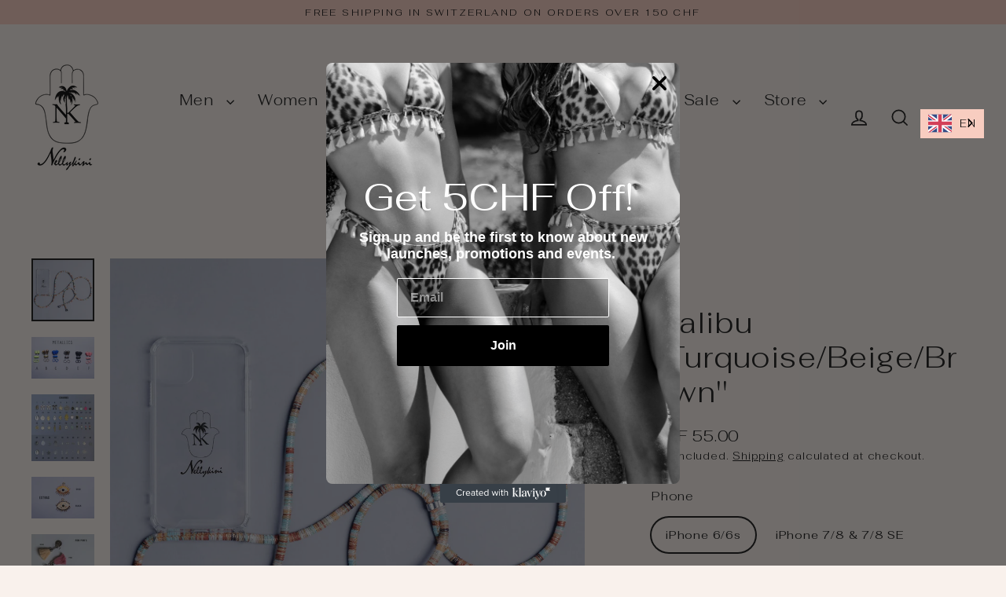

--- FILE ---
content_type: text/html; charset=utf-8
request_url: https://nellykini.com/collections/necklace-phone-cases/products/malibu-turquoise-beige-brown
body_size: 39275
content:
<!doctype html>
<html class="no-js" lang="en" dir="ltr">
<!--Start Weglot Script-->
<script src="//cdn.weglot.com/weglot.min.js"></script>
<script id="has-script-tags">
  Weglot.initialize({
    api_key: "wg_288130b389af597f6baf16108ddbf1a19",
    switchers: [
      {
       // DESKTOP SWITCHER
  button_style: {
    full_name: false,
    with_name: true,
    is_dropdown: true,
    with_flags: true,
    flag_type: "rectangle_mat",
    invert_flags: false
  },
  location: {
    target: ".site-nav--icons", // much safer selector
    sibling: null
  }
      },
      {
        // MOBILE SWITCHER
        button_style: {
          full_name: true,
          with_name: true,
          is_dropdown: true,
          with_flags: true,
          flag_type: "rectangle_mat",
          invert_flags: false
        },
        location: {
          target: "#SlideNav",
          sibling: null
        }
      }
    ]
  });
</script>
<!--End Weglot Script-->
  
 



<head>
  <meta name="google-site-verification" content="yDrnufc0Q-7OGKN-GS2M08U7ycj4P8R9WO2UeboNhIg" />
  <meta charset="utf-8">
  <meta http-equiv="X-UA-Compatible" content="IE=edge">
  <meta name="viewport" content="width=device-width,initial-scale=1">
  <meta name="theme-color" content="#111111">
  <link rel="canonical" href="https://nellykini.com/products/malibu-turquoise-beige-brown">
  <link rel="preconnect" href="https://cdn.shopify.com" crossorigin>
  <link rel="preconnect" href="https://fonts.shopifycdn.com" crossorigin>
  <link rel="dns-prefetch" href="https://productreviews.shopifycdn.com">
  <link rel="dns-prefetch" href="https://ajax.googleapis.com">
  <link rel="dns-prefetch" href="https://maps.googleapis.com">
  <link rel="dns-prefetch" href="https://maps.gstatic.com"><link rel="alternate" hreflang="en" href="https://nellykini.com/products/malibu-turquoise-beige-brown">
  <link rel="alternate" hreflang="de" href="https://de.nellykini.com/products/malibu-turquoise-beige-brown"><title>Malibu &#39;&#39;Turquoise/Beige/Brown&#39;&#39;
&ndash; Nellykini AG
</title>
<meta name="description" content="Our adjustable ropes are available in a range of eye-catching colours to match your style. No more losing your phone in the back of an Uber or smashed screens thanks to our Necklace Phone Cases. Have fun customizing yours! Features of our Necklaces:  Stylish &amp;amp; useful accessory for every smartphone Keep your hands f"><meta property="og:site_name" content="Nellykini AG">
  <meta property="og:url" content="https://nellykini.com/products/malibu-turquoise-beige-brown">
  <meta property="og:title" content="Malibu &#39;&#39;Turquoise/Beige/Brown&#39;&#39;">
  <meta property="og:type" content="product">
  <meta property="og:description" content="Our adjustable ropes are available in a range of eye-catching colours to match your style. No more losing your phone in the back of an Uber or smashed screens thanks to our Necklace Phone Cases. Have fun customizing yours! Features of our Necklaces:  Stylish &amp;amp; useful accessory for every smartphone Keep your hands f"><meta property="og:image" content="http://nellykini.com/cdn/shop/products/Malibu_Turquoise_Beige_Brown_1200x1200.jpg?v=1655391113"><meta property="og:image" content="http://nellykini.com/cdn/shop/products/ezgif.com-gif-maker_91_d4825397-5945-4a93-9234-5a1c2ccfd4b2_1200x1200.webp?v=1664797767"><meta property="og:image" content="http://nellykini.com/cdn/shop/products/ezgif.com-gif-maker-2022-10-03T144434.416_5eff7872-5aab-44cc-965c-d4f700bbaef1_1200x1200.webp?v=1664797767">
  <meta property="og:image:secure_url" content="https://nellykini.com/cdn/shop/products/Malibu_Turquoise_Beige_Brown_1200x1200.jpg?v=1655391113"><meta property="og:image:secure_url" content="https://nellykini.com/cdn/shop/products/ezgif.com-gif-maker_91_d4825397-5945-4a93-9234-5a1c2ccfd4b2_1200x1200.webp?v=1664797767"><meta property="og:image:secure_url" content="https://nellykini.com/cdn/shop/products/ezgif.com-gif-maker-2022-10-03T144434.416_5eff7872-5aab-44cc-965c-d4f700bbaef1_1200x1200.webp?v=1664797767">
  <meta name="twitter:site" content="@">
  <meta name="twitter:card" content="summary_large_image">
  <meta name="twitter:title" content="Malibu ''Turquoise/Beige/Brown''">
  <meta name="twitter:description" content="Our adjustable ropes are available in a range of eye-catching colours to match your style. No more losing your phone in the back of an Uber or smashed screens thanks to our Necklace Phone Cases. Have fun customizing yours! Features of our Necklaces:  Stylish &amp;amp; useful accessory for every smartphone Keep your hands f">
<script>window.performance && window.performance.mark && window.performance.mark('shopify.content_for_header.start');</script><meta name="google-site-verification" content="UaQOjCG-xxzljrbb6dQbuy_FFrPKYhMMs1BCI62noPI">
<meta name="facebook-domain-verification" content="xbblhhg9cssivnq19e5jneydgix372">
<meta id="shopify-digital-wallet" name="shopify-digital-wallet" content="/4399431726/digital_wallets/dialog">
<meta name="shopify-checkout-api-token" content="96536ea438bbfb6d48eac78f8a46356e">
<meta id="in-context-paypal-metadata" data-shop-id="4399431726" data-venmo-supported="false" data-environment="production" data-locale="en_US" data-paypal-v4="true" data-currency="CHF">
<link rel="alternate" type="application/json+oembed" href="https://nellykini.com/products/malibu-turquoise-beige-brown.oembed">
<script async="async" src="/checkouts/internal/preloads.js?locale=en-CH"></script>
<script id="apple-pay-shop-capabilities" type="application/json">{"shopId":4399431726,"countryCode":"CH","currencyCode":"CHF","merchantCapabilities":["supports3DS"],"merchantId":"gid:\/\/shopify\/Shop\/4399431726","merchantName":"Nellykini AG","requiredBillingContactFields":["postalAddress","email","phone"],"requiredShippingContactFields":["postalAddress","email","phone"],"shippingType":"shipping","supportedNetworks":["visa","masterCard","amex"],"total":{"type":"pending","label":"Nellykini AG","amount":"1.00"},"shopifyPaymentsEnabled":false,"supportsSubscriptions":false}</script>
<script id="shopify-features" type="application/json">{"accessToken":"96536ea438bbfb6d48eac78f8a46356e","betas":["rich-media-storefront-analytics"],"domain":"nellykini.com","predictiveSearch":true,"shopId":4399431726,"locale":"en"}</script>
<script>var Shopify = Shopify || {};
Shopify.shop = "nellykini-swimwear.myshopify.com";
Shopify.locale = "en";
Shopify.currency = {"active":"CHF","rate":"1.0"};
Shopify.country = "CH";
Shopify.theme = {"name":"Streamline","id":181689450870,"schema_name":"Streamline","schema_version":"6.6.0","theme_store_id":872,"role":"main"};
Shopify.theme.handle = "null";
Shopify.theme.style = {"id":null,"handle":null};
Shopify.cdnHost = "nellykini.com/cdn";
Shopify.routes = Shopify.routes || {};
Shopify.routes.root = "/";</script>
<script type="module">!function(o){(o.Shopify=o.Shopify||{}).modules=!0}(window);</script>
<script>!function(o){function n(){var o=[];function n(){o.push(Array.prototype.slice.apply(arguments))}return n.q=o,n}var t=o.Shopify=o.Shopify||{};t.loadFeatures=n(),t.autoloadFeatures=n()}(window);</script>
<script id="shop-js-analytics" type="application/json">{"pageType":"product"}</script>
<script defer="defer" async type="module" src="//nellykini.com/cdn/shopifycloud/shop-js/modules/v2/client.init-shop-cart-sync_BT-GjEfc.en.esm.js"></script>
<script defer="defer" async type="module" src="//nellykini.com/cdn/shopifycloud/shop-js/modules/v2/chunk.common_D58fp_Oc.esm.js"></script>
<script defer="defer" async type="module" src="//nellykini.com/cdn/shopifycloud/shop-js/modules/v2/chunk.modal_xMitdFEc.esm.js"></script>
<script type="module">
  await import("//nellykini.com/cdn/shopifycloud/shop-js/modules/v2/client.init-shop-cart-sync_BT-GjEfc.en.esm.js");
await import("//nellykini.com/cdn/shopifycloud/shop-js/modules/v2/chunk.common_D58fp_Oc.esm.js");
await import("//nellykini.com/cdn/shopifycloud/shop-js/modules/v2/chunk.modal_xMitdFEc.esm.js");

  window.Shopify.SignInWithShop?.initShopCartSync?.({"fedCMEnabled":true,"windoidEnabled":true});

</script>
<script>(function() {
  var isLoaded = false;
  function asyncLoad() {
    if (isLoaded) return;
    isLoaded = true;
    var urls = ["\/\/code.tidio.co\/fbwmcb0wyv425yiqdnfv0cei9uuu5xvf.js?shop=nellykini-swimwear.myshopify.com","https:\/\/chimpstatic.com\/mcjs-connected\/js\/users\/dcbfb35661c5d60e14ad76221\/77453e47c38f9d1d62383ace8.js?shop=nellykini-swimwear.myshopify.com","https:\/\/apps.techdignity.com\/product-information\/public\/js\/load-pio.js?shop=nellykini-swimwear.myshopify.com","https:\/\/cdn.weglot.com\/weglot_script_tag.js?shop=nellykini-swimwear.myshopify.com","https:\/\/beeapp.me\/jstag\/px-product-option.js?shop=nellykini-swimwear.myshopify.com","https:\/\/script.pop-convert.com\/new-micro\/production.pc.min.js?unique_id=nellykini-swimwear.myshopify.com\u0026shop=nellykini-swimwear.myshopify.com","https:\/\/cdn.s3.pop-convert.com\/pcjs.production.min.js?unique_id=nellykini-swimwear.myshopify.com\u0026shop=nellykini-swimwear.myshopify.com"];
    for (var i = 0; i < urls.length; i++) {
      var s = document.createElement('script');
      s.type = 'text/javascript';
      s.async = true;
      s.src = urls[i];
      var x = document.getElementsByTagName('script')[0];
      x.parentNode.insertBefore(s, x);
    }
  };
  if(window.attachEvent) {
    window.attachEvent('onload', asyncLoad);
  } else {
    window.addEventListener('load', asyncLoad, false);
  }
})();</script>
<script id="__st">var __st={"a":4399431726,"offset":3600,"reqid":"15aeea1b-ebe4-4b42-81f8-744171702344-1769513982","pageurl":"nellykini.com\/collections\/necklace-phone-cases\/products\/malibu-turquoise-beige-brown","u":"b147b8f3e763","p":"product","rtyp":"product","rid":7284396654744};</script>
<script>window.ShopifyPaypalV4VisibilityTracking = true;</script>
<script id="form-persister">!function(){'use strict';const t='contact',e='new_comment',n=[[t,t],['blogs',e],['comments',e],[t,'customer']],o='password',r='form_key',c=['recaptcha-v3-token','g-recaptcha-response','h-captcha-response',o],s=()=>{try{return window.sessionStorage}catch{return}},i='__shopify_v',u=t=>t.elements[r],a=function(){const t=[...n].map((([t,e])=>`form[action*='/${t}']:not([data-nocaptcha='true']) input[name='form_type'][value='${e}']`)).join(',');var e;return e=t,()=>e?[...document.querySelectorAll(e)].map((t=>t.form)):[]}();function m(t){const e=u(t);a().includes(t)&&(!e||!e.value)&&function(t){try{if(!s())return;!function(t){const e=s();if(!e)return;const n=u(t);if(!n)return;const o=n.value;o&&e.removeItem(o)}(t);const e=Array.from(Array(32),(()=>Math.random().toString(36)[2])).join('');!function(t,e){u(t)||t.append(Object.assign(document.createElement('input'),{type:'hidden',name:r})),t.elements[r].value=e}(t,e),function(t,e){const n=s();if(!n)return;const r=[...t.querySelectorAll(`input[type='${o}']`)].map((({name:t})=>t)),u=[...c,...r],a={};for(const[o,c]of new FormData(t).entries())u.includes(o)||(a[o]=c);n.setItem(e,JSON.stringify({[i]:1,action:t.action,data:a}))}(t,e)}catch(e){console.error('failed to persist form',e)}}(t)}const f=t=>{if('true'===t.dataset.persistBound)return;const e=function(t,e){const n=function(t){return'function'==typeof t.submit?t.submit:HTMLFormElement.prototype.submit}(t).bind(t);return function(){let t;return()=>{t||(t=!0,(()=>{try{e(),n()}catch(t){(t=>{console.error('form submit failed',t)})(t)}})(),setTimeout((()=>t=!1),250))}}()}(t,(()=>{m(t)}));!function(t,e){if('function'==typeof t.submit&&'function'==typeof e)try{t.submit=e}catch{}}(t,e),t.addEventListener('submit',(t=>{t.preventDefault(),e()})),t.dataset.persistBound='true'};!function(){function t(t){const e=(t=>{const e=t.target;return e instanceof HTMLFormElement?e:e&&e.form})(t);e&&m(e)}document.addEventListener('submit',t),document.addEventListener('DOMContentLoaded',(()=>{const e=a();for(const t of e)f(t);var n;n=document.body,new window.MutationObserver((t=>{for(const e of t)if('childList'===e.type&&e.addedNodes.length)for(const t of e.addedNodes)1===t.nodeType&&'FORM'===t.tagName&&a().includes(t)&&f(t)})).observe(n,{childList:!0,subtree:!0,attributes:!1}),document.removeEventListener('submit',t)}))}()}();</script>
<script integrity="sha256-4kQ18oKyAcykRKYeNunJcIwy7WH5gtpwJnB7kiuLZ1E=" data-source-attribution="shopify.loadfeatures" defer="defer" src="//nellykini.com/cdn/shopifycloud/storefront/assets/storefront/load_feature-a0a9edcb.js" crossorigin="anonymous"></script>
<script data-source-attribution="shopify.dynamic_checkout.dynamic.init">var Shopify=Shopify||{};Shopify.PaymentButton=Shopify.PaymentButton||{isStorefrontPortableWallets:!0,init:function(){window.Shopify.PaymentButton.init=function(){};var t=document.createElement("script");t.src="https://nellykini.com/cdn/shopifycloud/portable-wallets/latest/portable-wallets.en.js",t.type="module",document.head.appendChild(t)}};
</script>
<script data-source-attribution="shopify.dynamic_checkout.buyer_consent">
  function portableWalletsHideBuyerConsent(e){var t=document.getElementById("shopify-buyer-consent"),n=document.getElementById("shopify-subscription-policy-button");t&&n&&(t.classList.add("hidden"),t.setAttribute("aria-hidden","true"),n.removeEventListener("click",e))}function portableWalletsShowBuyerConsent(e){var t=document.getElementById("shopify-buyer-consent"),n=document.getElementById("shopify-subscription-policy-button");t&&n&&(t.classList.remove("hidden"),t.removeAttribute("aria-hidden"),n.addEventListener("click",e))}window.Shopify?.PaymentButton&&(window.Shopify.PaymentButton.hideBuyerConsent=portableWalletsHideBuyerConsent,window.Shopify.PaymentButton.showBuyerConsent=portableWalletsShowBuyerConsent);
</script>
<script data-source-attribution="shopify.dynamic_checkout.cart.bootstrap">document.addEventListener("DOMContentLoaded",(function(){function t(){return document.querySelector("shopify-accelerated-checkout-cart, shopify-accelerated-checkout")}if(t())Shopify.PaymentButton.init();else{new MutationObserver((function(e,n){t()&&(Shopify.PaymentButton.init(),n.disconnect())})).observe(document.body,{childList:!0,subtree:!0})}}));
</script>
<link id="shopify-accelerated-checkout-styles" rel="stylesheet" media="screen" href="https://nellykini.com/cdn/shopifycloud/portable-wallets/latest/accelerated-checkout-backwards-compat.css" crossorigin="anonymous">
<style id="shopify-accelerated-checkout-cart">
        #shopify-buyer-consent {
  margin-top: 1em;
  display: inline-block;
  width: 100%;
}

#shopify-buyer-consent.hidden {
  display: none;
}

#shopify-subscription-policy-button {
  background: none;
  border: none;
  padding: 0;
  text-decoration: underline;
  font-size: inherit;
  cursor: pointer;
}

#shopify-subscription-policy-button::before {
  box-shadow: none;
}

      </style>

<script>window.performance && window.performance.mark && window.performance.mark('shopify.content_for_header.end');</script>

  <script>
    var theme = {
      stylesheet: "//nellykini.com/cdn/shop/t/10/assets/theme.css?v=103071517058854532571750756040",
      template: "product",
      routes: {
        home: "/",
        cart: "/cart.js",
        cartPage: "/cart",
        cartAdd: "/cart/add.js",
        cartChange: "/cart/change.js",
        predictiveSearch: "/search/suggest"
      },
      strings: {
        addToCart: "Add to cart",
        soldOut: "Sold Out",
        unavailable: "Unavailable",
        regularPrice: "Regular price",
        salePrice: "Sale price",
        inStockLabel: "In stock, ready to ship",
        oneStockLabel: "Low stock - [count] item left",
        otherStockLabel: "Low stock - [count] items left",
        willNotShipUntil: "Ready to ship [date]",
        willBeInStockAfter: "Back in stock [date]",
        waitingForStock: "Backordered, shipping soon",
        cartItems: "[count] items",
        cartConfirmDelete: "Are you sure you want to remove this item?",
        cartTermsConfirmation: "You must agree with the terms and conditions of sales to check out",
        maxQuantity: "You can only have [quantity] of [title] in your cart."
      },
      settings: {
        cartType: "sticky",
        isCustomerTemplate: false,
        moneyFormat: "\u003cspan class=money\u003eCHF {{amount}}\u003c\/span\u003e",
        quickView: false,
        hoverProductGrid: true,
        themeName: 'Streamline',
        themeVersion: "6.6.0",
        predictiveSearchType: "product",
      }
    };

    document.documentElement.className = document.documentElement.className.replace('no-js', 'js');
  </script><style data-shopify>:root {
    --typeHeaderPrimary: Fahkwang;
    --typeHeaderFallback: sans-serif;
    --typeHeaderSize: 37px;
    --typeHeaderStyle: normal;
    --typeHeaderWeight: 300;
    --typeHeaderLineHeight: 1.2;
    --typeHeaderSpacing: 0.025em;

    --typeBasePrimary:Fahkwang;
    --typeBaseFallback:sans-serif;
    --typeBaseSize: 16px;
    --typeBaseWeight: 300;
    --typeBaseStyle: normal;
    --typeBaseSpacing: 0.05em;
    --typeBaseLineHeight: 1.5;

    
      --buttonRadius: 35px;
    

    --iconWeight: 4px;
    --iconLinecaps: miter;

    --colorAlt: #ffffff;
    --colorAltText: #000000;

    --colorAnnouncement: #f8cdc0;
    --colorAnnouncementText: #000000;

    --colorBody: #f9f1ec;
    --colorBodyAlpha05: rgba(249, 241, 236, 0.05);
    --colorBodyLightDim: #f7ebe4;
    --colorBodyMediumDim: #f4e6dc;
    --colorBodyDim: #f3e3d9;

    --colorBtnPrimary: #111111;
    --colorBtnPrimaryText: #ffffff;
    --colorBtnPrimaryBgTransition: background 0.15s ease;
    --colorBtnPrimaryActive: #444444;

    --colorCartDot: #0f7662;
    --colorCartDotText: #fff;

    --colorDrawers: #f8cdc0;
    --colorDrawersDim: #f5bba9;
    --colorDrawerText: #000000;
    --colorDrawerTextDarken: #000000;

    --colorHeroText: #fff;

    --colorImageOverlay: #000;
    --colorImageOverlayOpacity: 0.03;
    --colorImageOverlayTextShadow: 0.3;

    --colorInputBg: #f9f1ec;
    --colorInputText: #111111;

    --colorLink: #111111;

    --colorModalBg: rgba(0,0,0,0.5);

    --colorNav: #f9f1ec;
    --colorNavText: #111111;

    --colorNewsletter: #ffffff;
    --colorNewsletterText: #111111;

    --colorSalePrice: #000000;
    --colorSaleTag: #f8cdc0;
    --colorSaleTagText: #000000;

    --colorTextBody: #111111;
    --colorTextBodyAlpha005: rgba(17, 17, 17, 0.05);
    --colorTextBodyAlpha008: rgba(17, 17, 17, 0.08);
    --colorTextBodyAlpha01: rgba(17, 17, 17, 0.1);
    --colorTextBodyAlpha035: rgba(17, 17, 17, 0.35);
    --colorTextBodyAlpha05: rgba(17, 17, 17, 0.5);

    --colorSmallImageBg: #ffffff;
    --colorLargeImageBg: #000000;

    --productImageScatter: false;

    --urlIcoSelect: url(//nellykini.com/cdn/shop/t/10/assets/ico-select.svg);

    --sizeChartMargin: 30px 0;
    --sizeChartIconMargin: 5px;

    --newsletterReminderPadding: 30px 35px;

    /*Shop Pay Installments*/
    --color-body-text: #111111;
    --color-body: #f9f1ec;
    --color-bg: #f9f1ec;
  }

  

  .hero {
    background-image: linear-gradient(100deg, #000000 40%, #212121 63%, #000000 79%);
  }

  .placeholder-content,
  .image-wrap,
  .skrim__link,
  .pswp__img--placeholder {
    background-image: linear-gradient(100deg, #ffffff 40%, #f7f7f7 63%, #ffffff 79%);
  }</style><style>
  @font-face {
  font-family: Fahkwang;
  font-weight: 300;
  font-style: normal;
  font-display: swap;
  src: url("//nellykini.com/cdn/fonts/fahkwang/fahkwang_n3.3e8ed820b2fcf244e006026b9f73098ae08449df.woff2") format("woff2"),
       url("//nellykini.com/cdn/fonts/fahkwang/fahkwang_n3.0e8c02f67c1c110525705e7eb001af5ea940fce1.woff") format("woff");
}

  @font-face {
  font-family: Fahkwang;
  font-weight: 300;
  font-style: normal;
  font-display: swap;
  src: url("//nellykini.com/cdn/fonts/fahkwang/fahkwang_n3.3e8ed820b2fcf244e006026b9f73098ae08449df.woff2") format("woff2"),
       url("//nellykini.com/cdn/fonts/fahkwang/fahkwang_n3.0e8c02f67c1c110525705e7eb001af5ea940fce1.woff") format("woff");
}


  @font-face {
  font-family: Fahkwang;
  font-weight: 400;
  font-style: normal;
  font-display: swap;
  src: url("//nellykini.com/cdn/fonts/fahkwang/fahkwang_n4.b5c440aab43f3f693a204b738ee500d9773ee543.woff2") format("woff2"),
       url("//nellykini.com/cdn/fonts/fahkwang/fahkwang_n4.f10a996fc3cb7ffb1a30febf2d43f9f9dddd8e7c.woff") format("woff");
}

  @font-face {
  font-family: Fahkwang;
  font-weight: 300;
  font-style: italic;
  font-display: swap;
  src: url("//nellykini.com/cdn/fonts/fahkwang/fahkwang_i3.963ef38ba80d0fef676810fb86683826c52d11fd.woff2") format("woff2"),
       url("//nellykini.com/cdn/fonts/fahkwang/fahkwang_i3.ea59a90e133912e52ec171423b0387d5bf597396.woff") format("woff");
}

  @font-face {
  font-family: Fahkwang;
  font-weight: 400;
  font-style: italic;
  font-display: swap;
  src: url("//nellykini.com/cdn/fonts/fahkwang/fahkwang_i4.d73754082f6c858d5ee48c23794d67a9dc54c82a.woff2") format("woff2"),
       url("//nellykini.com/cdn/fonts/fahkwang/fahkwang_i4.29942aaf22ba0f5b7c32bf8626f9570c7d46a809.woff") format("woff");
}


  body,
  input,
  textarea,
  button,
  select {
    -webkit-font-smoothing: antialiased;
    -webkit-text-size-adjust: 100%;
    text-rendering: optimizeSpeed;
    font-family: var(--typeBasePrimary), var(--typeBaseFallback);
    font-size: calc(var(--typeBaseSize) * 0.85);
    font-weight: var(--typeBaseWeight);
    font-style: var(--typeBaseStyle);
    letter-spacing: var(--typeBaseSpacing);
    line-height: var(--typeBaseLineHeight);
  }

  @media only screen and (min-width: 769px) {
    body,
    input,
    textarea,
    button,
    select {
      font-size: var(--typeBaseSize);
    }
  }

  .page-container,
  .overscroll-loader {
    display: none;
  }

  h1, .h1,
  h3, .h3,
  h4, .h4,
  h5, .h5,
  h6, .h6,
  .section-header__title {
    font-family: var(--typeHeaderPrimary), var(--typeHeaderFallback);
    font-weight: var(--typeHeaderWeight);
    font-style: normal;
    letter-spacing: var(--typeHeaderSpacing);
    line-height: var(--typeHeaderLineHeight);
    word-break: break-word;

    
  }

  h2, .h2 {
    font-family: var(--typeBasePrimary), var(--typeBaseFallback);
    font-weight: var(--typeBaseWeight);
    letter-spacing: var(--typeBaseSpacing);
    line-height: var(--typeBaseLineHeight);
  }

  
  @keyframes pulse-fade {
    0% {
      opacity: 0;
    }
    50% {
      opacity: 1;
    }
    100% {
      opacity: 0;
    }
  }

  .splash-screen {
    box-sizing: border-box;
    display: flex;
    position: fixed;
    left: 0;
    top: 0;
    right: 0;
    bottom: 0;
    align-items: center;
    justify-content: center;
    z-index: 10001;
    background-color: #f9f1ec;
  }

  .splash-screen__loader {
    max-width: 100px;
  }

  @media only screen and (min-width: 769px) {
    .splash-screen__loader {
      max-width: 100px;
    }
  }

  .splash-screen img {
    display: block;
    max-width: 100%;
    border: 0 none;
    height: auto;
    animation: pulse-fade 0.4s infinite linear;
  }

  .loader-text {
    letter-spacing: 0.2em;
    font-size: 1.5em;
    text-transform: uppercase;
    animation: pulse-fade 0.4s infinite linear;
  }

  .loader-logo {
    display: none;
    position: fixed;
    left: 0;
    top: 0;
    right: 0;
    bottom: 0;
    align-items: center;
    justify-content: center;
    background-color: #f9f1ec;
    z-index: 6000;
  }

  .loader-logo__img {
    display: block;
  }

  .transition-body {
    opacity: 0;
  }

  .btn--loading span:after {
    content: "Loading";
  }
</style>
<link href="//nellykini.com/cdn/shop/t/10/assets/theme.css?v=103071517058854532571750756040" rel="stylesheet" type="text/css" media="all" />
<script src="//nellykini.com/cdn/shop/t/10/assets/vendor-v6.js" defer="defer"></script>
  <script src="//nellykini.com/cdn/shop/t/10/assets/theme.js?v=9973510584775560561745400311" defer="defer"></script>
<!-- BEGIN app block: shopify://apps/zepto-product-personalizer/blocks/product_personalizer_main/7411210d-7b32-4c09-9455-e129e3be4729 --><!-- BEGIN app snippet: product-personalizer -->



  
 
 

<!-- END app snippet -->
<!-- BEGIN app snippet: zepto_common --><script>
var pplr_cart = {"note":null,"attributes":{},"original_total_price":0,"total_price":0,"total_discount":0,"total_weight":0.0,"item_count":0,"items":[],"requires_shipping":false,"currency":"CHF","items_subtotal_price":0,"cart_level_discount_applications":[],"checkout_charge_amount":0};
var pplr_shop_currency = "CHF";
var pplr_enabled_currencies_size = 1;
var pplr_money_formate = "\u003cspan class=money\u003eCHF {{amount}}\u003c\/span\u003e";
var pplr_manual_theme_selector=["CartCount span:first","tr:has([name*=updates])","tr img:first",".line-item__title",".cart__item--price .cart__price",".grid__item.one-half.text-right",".pplr_item_remove",".ajaxcart__qty",".header__cart-price-bubble span[data-cart-price-bubble]","form[action*=cart] [name=checkout]","Click To View Image","1","Discount Code {{ code }} is invalid","Discount code","Apply","#pplr_D_class","Subtotal","Shipping","EST. Total","100"];
</script>
<script defer src="//cdn-zeptoapps.com/product-personalizer/pplr_common.js?v=27" ></script><!-- END app snippet -->

<!-- END app block --><!-- BEGIN app block: shopify://apps/klaviyo-email-marketing-sms/blocks/klaviyo-onsite-embed/2632fe16-c075-4321-a88b-50b567f42507 -->












  <script async src="https://static.klaviyo.com/onsite/js/TYpwM5/klaviyo.js?company_id=TYpwM5"></script>
  <script>!function(){if(!window.klaviyo){window._klOnsite=window._klOnsite||[];try{window.klaviyo=new Proxy({},{get:function(n,i){return"push"===i?function(){var n;(n=window._klOnsite).push.apply(n,arguments)}:function(){for(var n=arguments.length,o=new Array(n),w=0;w<n;w++)o[w]=arguments[w];var t="function"==typeof o[o.length-1]?o.pop():void 0,e=new Promise((function(n){window._klOnsite.push([i].concat(o,[function(i){t&&t(i),n(i)}]))}));return e}}})}catch(n){window.klaviyo=window.klaviyo||[],window.klaviyo.push=function(){var n;(n=window._klOnsite).push.apply(n,arguments)}}}}();</script>

  
    <script id="viewed_product">
      if (item == null) {
        var _learnq = _learnq || [];

        var MetafieldReviews = null
        var MetafieldYotpoRating = null
        var MetafieldYotpoCount = null
        var MetafieldLooxRating = null
        var MetafieldLooxCount = null
        var okendoProduct = null
        var okendoProductReviewCount = null
        var okendoProductReviewAverageValue = null
        try {
          // The following fields are used for Customer Hub recently viewed in order to add reviews.
          // This information is not part of __kla_viewed. Instead, it is part of __kla_viewed_reviewed_items
          MetafieldReviews = {"rating":{"scale_min":"1.0","scale_max":"5.0","value":"4.0"},"rating_count":3};
          MetafieldYotpoRating = null
          MetafieldYotpoCount = null
          MetafieldLooxRating = null
          MetafieldLooxCount = null

          okendoProduct = null
          // If the okendo metafield is not legacy, it will error, which then requires the new json formatted data
          if (okendoProduct && 'error' in okendoProduct) {
            okendoProduct = null
          }
          okendoProductReviewCount = okendoProduct ? okendoProduct.reviewCount : null
          okendoProductReviewAverageValue = okendoProduct ? okendoProduct.reviewAverageValue : null
        } catch (error) {
          console.error('Error in Klaviyo onsite reviews tracking:', error);
        }

        var item = {
          Name: "Malibu ''Turquoise\/Beige\/Brown''",
          ProductID: 7284396654744,
          Categories: ["Necklace Phone Cases","Necklace Phone Cases - Startseite"],
          ImageURL: "https://nellykini.com/cdn/shop/products/Malibu_Turquoise_Beige_Brown_grande.jpg?v=1655391113",
          URL: "https://nellykini.com/products/malibu-turquoise-beige-brown",
          Brand: "Nellykini Swimwear",
          Price: "CHF 55.00",
          Value: "55.00",
          CompareAtPrice: "CHF 0.00"
        };
        _learnq.push(['track', 'Viewed Product', item]);
        _learnq.push(['trackViewedItem', {
          Title: item.Name,
          ItemId: item.ProductID,
          Categories: item.Categories,
          ImageUrl: item.ImageURL,
          Url: item.URL,
          Metadata: {
            Brand: item.Brand,
            Price: item.Price,
            Value: item.Value,
            CompareAtPrice: item.CompareAtPrice
          },
          metafields:{
            reviews: MetafieldReviews,
            yotpo:{
              rating: MetafieldYotpoRating,
              count: MetafieldYotpoCount,
            },
            loox:{
              rating: MetafieldLooxRating,
              count: MetafieldLooxCount,
            },
            okendo: {
              rating: okendoProductReviewAverageValue,
              count: okendoProductReviewCount,
            }
          }
        }]);
      }
    </script>
  




  <script>
    window.klaviyoReviewsProductDesignMode = false
  </script>







<!-- END app block --><!-- BEGIN app block: shopify://apps/instafeed/blocks/head-block/c447db20-095d-4a10-9725-b5977662c9d5 --><link rel="preconnect" href="https://cdn.nfcube.com/">
<link rel="preconnect" href="https://scontent.cdninstagram.com/">


  <script>
    document.addEventListener('DOMContentLoaded', function () {
      let instafeedScript = document.createElement('script');

      
        instafeedScript.src = 'https://cdn.nfcube.com/instafeed-fb22d6d9f240efed45d3fa763f140143.js';
      

      document.body.appendChild(instafeedScript);
    });
  </script>





<!-- END app block --><script src="https://cdn.shopify.com/extensions/fba4e3bc-e25a-4e56-abb3-4814a399c91e/mpo-multiple-product-options-10/assets/load-embedded-pio.js" type="text/javascript" defer="defer"></script>
<link href="https://monorail-edge.shopifysvc.com" rel="dns-prefetch">
<script>(function(){if ("sendBeacon" in navigator && "performance" in window) {try {var session_token_from_headers = performance.getEntriesByType('navigation')[0].serverTiming.find(x => x.name == '_s').description;} catch {var session_token_from_headers = undefined;}var session_cookie_matches = document.cookie.match(/_shopify_s=([^;]*)/);var session_token_from_cookie = session_cookie_matches && session_cookie_matches.length === 2 ? session_cookie_matches[1] : "";var session_token = session_token_from_headers || session_token_from_cookie || "";function handle_abandonment_event(e) {var entries = performance.getEntries().filter(function(entry) {return /monorail-edge.shopifysvc.com/.test(entry.name);});if (!window.abandonment_tracked && entries.length === 0) {window.abandonment_tracked = true;var currentMs = Date.now();var navigation_start = performance.timing.navigationStart;var payload = {shop_id: 4399431726,url: window.location.href,navigation_start,duration: currentMs - navigation_start,session_token,page_type: "product"};window.navigator.sendBeacon("https://monorail-edge.shopifysvc.com/v1/produce", JSON.stringify({schema_id: "online_store_buyer_site_abandonment/1.1",payload: payload,metadata: {event_created_at_ms: currentMs,event_sent_at_ms: currentMs}}));}}window.addEventListener('pagehide', handle_abandonment_event);}}());</script>
<script id="web-pixels-manager-setup">(function e(e,d,r,n,o){if(void 0===o&&(o={}),!Boolean(null===(a=null===(i=window.Shopify)||void 0===i?void 0:i.analytics)||void 0===a?void 0:a.replayQueue)){var i,a;window.Shopify=window.Shopify||{};var t=window.Shopify;t.analytics=t.analytics||{};var s=t.analytics;s.replayQueue=[],s.publish=function(e,d,r){return s.replayQueue.push([e,d,r]),!0};try{self.performance.mark("wpm:start")}catch(e){}var l=function(){var e={modern:/Edge?\/(1{2}[4-9]|1[2-9]\d|[2-9]\d{2}|\d{4,})\.\d+(\.\d+|)|Firefox\/(1{2}[4-9]|1[2-9]\d|[2-9]\d{2}|\d{4,})\.\d+(\.\d+|)|Chrom(ium|e)\/(9{2}|\d{3,})\.\d+(\.\d+|)|(Maci|X1{2}).+ Version\/(15\.\d+|(1[6-9]|[2-9]\d|\d{3,})\.\d+)([,.]\d+|)( \(\w+\)|)( Mobile\/\w+|) Safari\/|Chrome.+OPR\/(9{2}|\d{3,})\.\d+\.\d+|(CPU[ +]OS|iPhone[ +]OS|CPU[ +]iPhone|CPU IPhone OS|CPU iPad OS)[ +]+(15[._]\d+|(1[6-9]|[2-9]\d|\d{3,})[._]\d+)([._]\d+|)|Android:?[ /-](13[3-9]|1[4-9]\d|[2-9]\d{2}|\d{4,})(\.\d+|)(\.\d+|)|Android.+Firefox\/(13[5-9]|1[4-9]\d|[2-9]\d{2}|\d{4,})\.\d+(\.\d+|)|Android.+Chrom(ium|e)\/(13[3-9]|1[4-9]\d|[2-9]\d{2}|\d{4,})\.\d+(\.\d+|)|SamsungBrowser\/([2-9]\d|\d{3,})\.\d+/,legacy:/Edge?\/(1[6-9]|[2-9]\d|\d{3,})\.\d+(\.\d+|)|Firefox\/(5[4-9]|[6-9]\d|\d{3,})\.\d+(\.\d+|)|Chrom(ium|e)\/(5[1-9]|[6-9]\d|\d{3,})\.\d+(\.\d+|)([\d.]+$|.*Safari\/(?![\d.]+ Edge\/[\d.]+$))|(Maci|X1{2}).+ Version\/(10\.\d+|(1[1-9]|[2-9]\d|\d{3,})\.\d+)([,.]\d+|)( \(\w+\)|)( Mobile\/\w+|) Safari\/|Chrome.+OPR\/(3[89]|[4-9]\d|\d{3,})\.\d+\.\d+|(CPU[ +]OS|iPhone[ +]OS|CPU[ +]iPhone|CPU IPhone OS|CPU iPad OS)[ +]+(10[._]\d+|(1[1-9]|[2-9]\d|\d{3,})[._]\d+)([._]\d+|)|Android:?[ /-](13[3-9]|1[4-9]\d|[2-9]\d{2}|\d{4,})(\.\d+|)(\.\d+|)|Mobile Safari.+OPR\/([89]\d|\d{3,})\.\d+\.\d+|Android.+Firefox\/(13[5-9]|1[4-9]\d|[2-9]\d{2}|\d{4,})\.\d+(\.\d+|)|Android.+Chrom(ium|e)\/(13[3-9]|1[4-9]\d|[2-9]\d{2}|\d{4,})\.\d+(\.\d+|)|Android.+(UC? ?Browser|UCWEB|U3)[ /]?(15\.([5-9]|\d{2,})|(1[6-9]|[2-9]\d|\d{3,})\.\d+)\.\d+|SamsungBrowser\/(5\.\d+|([6-9]|\d{2,})\.\d+)|Android.+MQ{2}Browser\/(14(\.(9|\d{2,})|)|(1[5-9]|[2-9]\d|\d{3,})(\.\d+|))(\.\d+|)|K[Aa][Ii]OS\/(3\.\d+|([4-9]|\d{2,})\.\d+)(\.\d+|)/},d=e.modern,r=e.legacy,n=navigator.userAgent;return n.match(d)?"modern":n.match(r)?"legacy":"unknown"}(),u="modern"===l?"modern":"legacy",c=(null!=n?n:{modern:"",legacy:""})[u],f=function(e){return[e.baseUrl,"/wpm","/b",e.hashVersion,"modern"===e.buildTarget?"m":"l",".js"].join("")}({baseUrl:d,hashVersion:r,buildTarget:u}),m=function(e){var d=e.version,r=e.bundleTarget,n=e.surface,o=e.pageUrl,i=e.monorailEndpoint;return{emit:function(e){var a=e.status,t=e.errorMsg,s=(new Date).getTime(),l=JSON.stringify({metadata:{event_sent_at_ms:s},events:[{schema_id:"web_pixels_manager_load/3.1",payload:{version:d,bundle_target:r,page_url:o,status:a,surface:n,error_msg:t},metadata:{event_created_at_ms:s}}]});if(!i)return console&&console.warn&&console.warn("[Web Pixels Manager] No Monorail endpoint provided, skipping logging."),!1;try{return self.navigator.sendBeacon.bind(self.navigator)(i,l)}catch(e){}var u=new XMLHttpRequest;try{return u.open("POST",i,!0),u.setRequestHeader("Content-Type","text/plain"),u.send(l),!0}catch(e){return console&&console.warn&&console.warn("[Web Pixels Manager] Got an unhandled error while logging to Monorail."),!1}}}}({version:r,bundleTarget:l,surface:e.surface,pageUrl:self.location.href,monorailEndpoint:e.monorailEndpoint});try{o.browserTarget=l,function(e){var d=e.src,r=e.async,n=void 0===r||r,o=e.onload,i=e.onerror,a=e.sri,t=e.scriptDataAttributes,s=void 0===t?{}:t,l=document.createElement("script"),u=document.querySelector("head"),c=document.querySelector("body");if(l.async=n,l.src=d,a&&(l.integrity=a,l.crossOrigin="anonymous"),s)for(var f in s)if(Object.prototype.hasOwnProperty.call(s,f))try{l.dataset[f]=s[f]}catch(e){}if(o&&l.addEventListener("load",o),i&&l.addEventListener("error",i),u)u.appendChild(l);else{if(!c)throw new Error("Did not find a head or body element to append the script");c.appendChild(l)}}({src:f,async:!0,onload:function(){if(!function(){var e,d;return Boolean(null===(d=null===(e=window.Shopify)||void 0===e?void 0:e.analytics)||void 0===d?void 0:d.initialized)}()){var d=window.webPixelsManager.init(e)||void 0;if(d){var r=window.Shopify.analytics;r.replayQueue.forEach((function(e){var r=e[0],n=e[1],o=e[2];d.publishCustomEvent(r,n,o)})),r.replayQueue=[],r.publish=d.publishCustomEvent,r.visitor=d.visitor,r.initialized=!0}}},onerror:function(){return m.emit({status:"failed",errorMsg:"".concat(f," has failed to load")})},sri:function(e){var d=/^sha384-[A-Za-z0-9+/=]+$/;return"string"==typeof e&&d.test(e)}(c)?c:"",scriptDataAttributes:o}),m.emit({status:"loading"})}catch(e){m.emit({status:"failed",errorMsg:(null==e?void 0:e.message)||"Unknown error"})}}})({shopId: 4399431726,storefrontBaseUrl: "https://nellykini.com",extensionsBaseUrl: "https://extensions.shopifycdn.com/cdn/shopifycloud/web-pixels-manager",monorailEndpoint: "https://monorail-edge.shopifysvc.com/unstable/produce_batch",surface: "storefront-renderer",enabledBetaFlags: ["2dca8a86"],webPixelsConfigList: [{"id":"2933653878","configuration":"{\"accountID\":\"TYpwM5\",\"webPixelConfig\":\"eyJlbmFibGVBZGRlZFRvQ2FydEV2ZW50cyI6IHRydWV9\"}","eventPayloadVersion":"v1","runtimeContext":"STRICT","scriptVersion":"524f6c1ee37bacdca7657a665bdca589","type":"APP","apiClientId":123074,"privacyPurposes":["ANALYTICS","MARKETING"],"dataSharingAdjustments":{"protectedCustomerApprovalScopes":["read_customer_address","read_customer_email","read_customer_name","read_customer_personal_data","read_customer_phone"]}},{"id":"2052489590","configuration":"{\"webPixelName\":\"Judge.me\"}","eventPayloadVersion":"v1","runtimeContext":"STRICT","scriptVersion":"34ad157958823915625854214640f0bf","type":"APP","apiClientId":683015,"privacyPurposes":["ANALYTICS"],"dataSharingAdjustments":{"protectedCustomerApprovalScopes":["read_customer_email","read_customer_name","read_customer_personal_data","read_customer_phone"]}},{"id":"562167960","configuration":"{\"config\":\"{\\\"google_tag_ids\\\":[\\\"G-SSB1QL831G\\\",\\\"GT-K46P4GQ\\\"],\\\"target_country\\\":\\\"CH\\\",\\\"gtag_events\\\":[{\\\"type\\\":\\\"search\\\",\\\"action_label\\\":\\\"G-SSB1QL831G\\\"},{\\\"type\\\":\\\"begin_checkout\\\",\\\"action_label\\\":\\\"G-SSB1QL831G\\\"},{\\\"type\\\":\\\"view_item\\\",\\\"action_label\\\":[\\\"G-SSB1QL831G\\\",\\\"MC-7STXWDF6G1\\\"]},{\\\"type\\\":\\\"purchase\\\",\\\"action_label\\\":[\\\"G-SSB1QL831G\\\",\\\"MC-7STXWDF6G1\\\"]},{\\\"type\\\":\\\"page_view\\\",\\\"action_label\\\":[\\\"G-SSB1QL831G\\\",\\\"MC-7STXWDF6G1\\\"]},{\\\"type\\\":\\\"add_payment_info\\\",\\\"action_label\\\":\\\"G-SSB1QL831G\\\"},{\\\"type\\\":\\\"add_to_cart\\\",\\\"action_label\\\":\\\"G-SSB1QL831G\\\"}],\\\"enable_monitoring_mode\\\":false}\"}","eventPayloadVersion":"v1","runtimeContext":"OPEN","scriptVersion":"b2a88bafab3e21179ed38636efcd8a93","type":"APP","apiClientId":1780363,"privacyPurposes":[],"dataSharingAdjustments":{"protectedCustomerApprovalScopes":["read_customer_address","read_customer_email","read_customer_name","read_customer_personal_data","read_customer_phone"]}},{"id":"517996696","configuration":"{\"pixelCode\":\"CRDDHOBC77U326FJ9JAG\"}","eventPayloadVersion":"v1","runtimeContext":"STRICT","scriptVersion":"22e92c2ad45662f435e4801458fb78cc","type":"APP","apiClientId":4383523,"privacyPurposes":["ANALYTICS","MARKETING","SALE_OF_DATA"],"dataSharingAdjustments":{"protectedCustomerApprovalScopes":["read_customer_address","read_customer_email","read_customer_name","read_customer_personal_data","read_customer_phone"]}},{"id":"267813016","configuration":"{\"pixel_id\":\"481202285810624\",\"pixel_type\":\"facebook_pixel\",\"metaapp_system_user_token\":\"-\"}","eventPayloadVersion":"v1","runtimeContext":"OPEN","scriptVersion":"ca16bc87fe92b6042fbaa3acc2fbdaa6","type":"APP","apiClientId":2329312,"privacyPurposes":["ANALYTICS","MARKETING","SALE_OF_DATA"],"dataSharingAdjustments":{"protectedCustomerApprovalScopes":["read_customer_address","read_customer_email","read_customer_name","read_customer_personal_data","read_customer_phone"]}},{"id":"166297974","eventPayloadVersion":"v1","runtimeContext":"LAX","scriptVersion":"1","type":"CUSTOM","privacyPurposes":["MARKETING"],"name":"Meta pixel (migrated)"},{"id":"shopify-app-pixel","configuration":"{}","eventPayloadVersion":"v1","runtimeContext":"STRICT","scriptVersion":"0450","apiClientId":"shopify-pixel","type":"APP","privacyPurposes":["ANALYTICS","MARKETING"]},{"id":"shopify-custom-pixel","eventPayloadVersion":"v1","runtimeContext":"LAX","scriptVersion":"0450","apiClientId":"shopify-pixel","type":"CUSTOM","privacyPurposes":["ANALYTICS","MARKETING"]}],isMerchantRequest: false,initData: {"shop":{"name":"Nellykini AG","paymentSettings":{"currencyCode":"CHF"},"myshopifyDomain":"nellykini-swimwear.myshopify.com","countryCode":"CH","storefrontUrl":"https:\/\/nellykini.com"},"customer":null,"cart":null,"checkout":null,"productVariants":[{"price":{"amount":55.0,"currencyCode":"CHF"},"product":{"title":"Malibu ''Turquoise\/Beige\/Brown''","vendor":"Nellykini Swimwear","id":"7284396654744","untranslatedTitle":"Malibu ''Turquoise\/Beige\/Brown''","url":"\/products\/malibu-turquoise-beige-brown","type":""},"id":"41768719777944","image":{"src":"\/\/nellykini.com\/cdn\/shop\/products\/Malibu_Turquoise_Beige_Brown.jpg?v=1655391113"},"sku":null,"title":"iPhone 6\/6s","untranslatedTitle":"iPhone 6\/6s"},{"price":{"amount":55.0,"currencyCode":"CHF"},"product":{"title":"Malibu ''Turquoise\/Beige\/Brown''","vendor":"Nellykini Swimwear","id":"7284396654744","untranslatedTitle":"Malibu ''Turquoise\/Beige\/Brown''","url":"\/products\/malibu-turquoise-beige-brown","type":""},"id":"41768719810712","image":{"src":"\/\/nellykini.com\/cdn\/shop\/products\/Malibu_Turquoise_Beige_Brown.jpg?v=1655391113"},"sku":null,"title":"iPhone 7\/8 \u0026 7\/8 SE","untranslatedTitle":"iPhone 7\/8 \u0026 7\/8 SE"},{"price":{"amount":55.0,"currencyCode":"CHF"},"product":{"title":"Malibu ''Turquoise\/Beige\/Brown''","vendor":"Nellykini Swimwear","id":"7284396654744","untranslatedTitle":"Malibu ''Turquoise\/Beige\/Brown''","url":"\/products\/malibu-turquoise-beige-brown","type":""},"id":"41768719843480","image":{"src":"\/\/nellykini.com\/cdn\/shop\/products\/Malibu_Turquoise_Beige_Brown.jpg?v=1655391113"},"sku":null,"title":"iPhone 7\/8 Plus","untranslatedTitle":"iPhone 7\/8 Plus"},{"price":{"amount":55.0,"currencyCode":"CHF"},"product":{"title":"Malibu ''Turquoise\/Beige\/Brown''","vendor":"Nellykini Swimwear","id":"7284396654744","untranslatedTitle":"Malibu ''Turquoise\/Beige\/Brown''","url":"\/products\/malibu-turquoise-beige-brown","type":""},"id":"41768719876248","image":{"src":"\/\/nellykini.com\/cdn\/shop\/products\/Malibu_Turquoise_Beige_Brown.jpg?v=1655391113"},"sku":null,"title":"iPhone XS\/X","untranslatedTitle":"iPhone XS\/X"},{"price":{"amount":55.0,"currencyCode":"CHF"},"product":{"title":"Malibu ''Turquoise\/Beige\/Brown''","vendor":"Nellykini Swimwear","id":"7284396654744","untranslatedTitle":"Malibu ''Turquoise\/Beige\/Brown''","url":"\/products\/malibu-turquoise-beige-brown","type":""},"id":"41768719909016","image":{"src":"\/\/nellykini.com\/cdn\/shop\/products\/Malibu_Turquoise_Beige_Brown.jpg?v=1655391113"},"sku":null,"title":"iPhone XS Max","untranslatedTitle":"iPhone XS Max"},{"price":{"amount":55.0,"currencyCode":"CHF"},"product":{"title":"Malibu ''Turquoise\/Beige\/Brown''","vendor":"Nellykini Swimwear","id":"7284396654744","untranslatedTitle":"Malibu ''Turquoise\/Beige\/Brown''","url":"\/products\/malibu-turquoise-beige-brown","type":""},"id":"41768719941784","image":{"src":"\/\/nellykini.com\/cdn\/shop\/products\/Malibu_Turquoise_Beige_Brown.jpg?v=1655391113"},"sku":null,"title":"iPhone XR","untranslatedTitle":"iPhone XR"},{"price":{"amount":55.0,"currencyCode":"CHF"},"product":{"title":"Malibu ''Turquoise\/Beige\/Brown''","vendor":"Nellykini Swimwear","id":"7284396654744","untranslatedTitle":"Malibu ''Turquoise\/Beige\/Brown''","url":"\/products\/malibu-turquoise-beige-brown","type":""},"id":"41768719974552","image":{"src":"\/\/nellykini.com\/cdn\/shop\/products\/Malibu_Turquoise_Beige_Brown.jpg?v=1655391113"},"sku":null,"title":"iPhone 11","untranslatedTitle":"iPhone 11"},{"price":{"amount":55.0,"currencyCode":"CHF"},"product":{"title":"Malibu ''Turquoise\/Beige\/Brown''","vendor":"Nellykini Swimwear","id":"7284396654744","untranslatedTitle":"Malibu ''Turquoise\/Beige\/Brown''","url":"\/products\/malibu-turquoise-beige-brown","type":""},"id":"41768720007320","image":{"src":"\/\/nellykini.com\/cdn\/shop\/products\/Malibu_Turquoise_Beige_Brown.jpg?v=1655391113"},"sku":null,"title":"iPhone 11 Pro","untranslatedTitle":"iPhone 11 Pro"},{"price":{"amount":55.0,"currencyCode":"CHF"},"product":{"title":"Malibu ''Turquoise\/Beige\/Brown''","vendor":"Nellykini Swimwear","id":"7284396654744","untranslatedTitle":"Malibu ''Turquoise\/Beige\/Brown''","url":"\/products\/malibu-turquoise-beige-brown","type":""},"id":"41768720040088","image":{"src":"\/\/nellykini.com\/cdn\/shop\/products\/Malibu_Turquoise_Beige_Brown.jpg?v=1655391113"},"sku":null,"title":"iPhone 11 Pro Max","untranslatedTitle":"iPhone 11 Pro Max"},{"price":{"amount":55.0,"currencyCode":"CHF"},"product":{"title":"Malibu ''Turquoise\/Beige\/Brown''","vendor":"Nellykini Swimwear","id":"7284396654744","untranslatedTitle":"Malibu ''Turquoise\/Beige\/Brown''","url":"\/products\/malibu-turquoise-beige-brown","type":""},"id":"41768720072856","image":{"src":"\/\/nellykini.com\/cdn\/shop\/products\/Malibu_Turquoise_Beige_Brown.jpg?v=1655391113"},"sku":null,"title":"iPhone 12 Mini","untranslatedTitle":"iPhone 12 Mini"},{"price":{"amount":55.0,"currencyCode":"CHF"},"product":{"title":"Malibu ''Turquoise\/Beige\/Brown''","vendor":"Nellykini Swimwear","id":"7284396654744","untranslatedTitle":"Malibu ''Turquoise\/Beige\/Brown''","url":"\/products\/malibu-turquoise-beige-brown","type":""},"id":"41768720105624","image":{"src":"\/\/nellykini.com\/cdn\/shop\/products\/Malibu_Turquoise_Beige_Brown.jpg?v=1655391113"},"sku":null,"title":"iPhone 12\/iPhone 12 Pro","untranslatedTitle":"iPhone 12\/iPhone 12 Pro"},{"price":{"amount":55.0,"currencyCode":"CHF"},"product":{"title":"Malibu ''Turquoise\/Beige\/Brown''","vendor":"Nellykini Swimwear","id":"7284396654744","untranslatedTitle":"Malibu ''Turquoise\/Beige\/Brown''","url":"\/products\/malibu-turquoise-beige-brown","type":""},"id":"41768720138392","image":{"src":"\/\/nellykini.com\/cdn\/shop\/products\/Malibu_Turquoise_Beige_Brown.jpg?v=1655391113"},"sku":null,"title":"iPhone 12 Pro Max","untranslatedTitle":"iPhone 12 Pro Max"},{"price":{"amount":55.0,"currencyCode":"CHF"},"product":{"title":"Malibu ''Turquoise\/Beige\/Brown''","vendor":"Nellykini Swimwear","id":"7284396654744","untranslatedTitle":"Malibu ''Turquoise\/Beige\/Brown''","url":"\/products\/malibu-turquoise-beige-brown","type":""},"id":"41768720171160","image":{"src":"\/\/nellykini.com\/cdn\/shop\/products\/Malibu_Turquoise_Beige_Brown.jpg?v=1655391113"},"sku":null,"title":"iPhone 13 Mini","untranslatedTitle":"iPhone 13 Mini"},{"price":{"amount":55.0,"currencyCode":"CHF"},"product":{"title":"Malibu ''Turquoise\/Beige\/Brown''","vendor":"Nellykini Swimwear","id":"7284396654744","untranslatedTitle":"Malibu ''Turquoise\/Beige\/Brown''","url":"\/products\/malibu-turquoise-beige-brown","type":""},"id":"41768720203928","image":{"src":"\/\/nellykini.com\/cdn\/shop\/products\/Malibu_Turquoise_Beige_Brown.jpg?v=1655391113"},"sku":null,"title":"iPhone 13","untranslatedTitle":"iPhone 13"},{"price":{"amount":55.0,"currencyCode":"CHF"},"product":{"title":"Malibu ''Turquoise\/Beige\/Brown''","vendor":"Nellykini Swimwear","id":"7284396654744","untranslatedTitle":"Malibu ''Turquoise\/Beige\/Brown''","url":"\/products\/malibu-turquoise-beige-brown","type":""},"id":"41768720236696","image":{"src":"\/\/nellykini.com\/cdn\/shop\/products\/Malibu_Turquoise_Beige_Brown.jpg?v=1655391113"},"sku":null,"title":"iPhone 13 Pro","untranslatedTitle":"iPhone 13 Pro"},{"price":{"amount":55.0,"currencyCode":"CHF"},"product":{"title":"Malibu ''Turquoise\/Beige\/Brown''","vendor":"Nellykini Swimwear","id":"7284396654744","untranslatedTitle":"Malibu ''Turquoise\/Beige\/Brown''","url":"\/products\/malibu-turquoise-beige-brown","type":""},"id":"41768720302232","image":{"src":"\/\/nellykini.com\/cdn\/shop\/products\/Malibu_Turquoise_Beige_Brown.jpg?v=1655391113"},"sku":null,"title":"iPhone 13 Pro Max","untranslatedTitle":"iPhone 13 Pro Max"},{"price":{"amount":55.0,"currencyCode":"CHF"},"product":{"title":"Malibu ''Turquoise\/Beige\/Brown''","vendor":"Nellykini Swimwear","id":"7284396654744","untranslatedTitle":"Malibu ''Turquoise\/Beige\/Brown''","url":"\/products\/malibu-turquoise-beige-brown","type":""},"id":"42060833783960","image":{"src":"\/\/nellykini.com\/cdn\/shop\/products\/Malibu_Turquoise_Beige_Brown.jpg?v=1655391113"},"sku":"","title":"iPhone 14","untranslatedTitle":"iPhone 14"},{"price":{"amount":55.0,"currencyCode":"CHF"},"product":{"title":"Malibu ''Turquoise\/Beige\/Brown''","vendor":"Nellykini Swimwear","id":"7284396654744","untranslatedTitle":"Malibu ''Turquoise\/Beige\/Brown''","url":"\/products\/malibu-turquoise-beige-brown","type":""},"id":"42060833816728","image":{"src":"\/\/nellykini.com\/cdn\/shop\/products\/Malibu_Turquoise_Beige_Brown.jpg?v=1655391113"},"sku":"","title":"iPhone 14 Plus","untranslatedTitle":"iPhone 14 Plus"},{"price":{"amount":55.0,"currencyCode":"CHF"},"product":{"title":"Malibu ''Turquoise\/Beige\/Brown''","vendor":"Nellykini Swimwear","id":"7284396654744","untranslatedTitle":"Malibu ''Turquoise\/Beige\/Brown''","url":"\/products\/malibu-turquoise-beige-brown","type":""},"id":"42060833849496","image":{"src":"\/\/nellykini.com\/cdn\/shop\/products\/Malibu_Turquoise_Beige_Brown.jpg?v=1655391113"},"sku":"","title":"iPhone 14 Pro","untranslatedTitle":"iPhone 14 Pro"},{"price":{"amount":55.0,"currencyCode":"CHF"},"product":{"title":"Malibu ''Turquoise\/Beige\/Brown''","vendor":"Nellykini Swimwear","id":"7284396654744","untranslatedTitle":"Malibu ''Turquoise\/Beige\/Brown''","url":"\/products\/malibu-turquoise-beige-brown","type":""},"id":"42060833882264","image":{"src":"\/\/nellykini.com\/cdn\/shop\/products\/Malibu_Turquoise_Beige_Brown.jpg?v=1655391113"},"sku":"","title":"iPhone 14 Pro Max","untranslatedTitle":"iPhone 14 Pro Max"},{"price":{"amount":55.0,"currencyCode":"CHF"},"product":{"title":"Malibu ''Turquoise\/Beige\/Brown''","vendor":"Nellykini Swimwear","id":"7284396654744","untranslatedTitle":"Malibu ''Turquoise\/Beige\/Brown''","url":"\/products\/malibu-turquoise-beige-brown","type":""},"id":"42937531596952","image":{"src":"\/\/nellykini.com\/cdn\/shop\/products\/Malibu_Turquoise_Beige_Brown.jpg?v=1655391113"},"sku":"","title":"iPhone 15","untranslatedTitle":"iPhone 15"},{"price":{"amount":55.0,"currencyCode":"CHF"},"product":{"title":"Malibu ''Turquoise\/Beige\/Brown''","vendor":"Nellykini Swimwear","id":"7284396654744","untranslatedTitle":"Malibu ''Turquoise\/Beige\/Brown''","url":"\/products\/malibu-turquoise-beige-brown","type":""},"id":"42937531629720","image":{"src":"\/\/nellykini.com\/cdn\/shop\/products\/Malibu_Turquoise_Beige_Brown.jpg?v=1655391113"},"sku":"","title":"iPhone 15 Pro","untranslatedTitle":"iPhone 15 Pro"},{"price":{"amount":55.0,"currencyCode":"CHF"},"product":{"title":"Malibu ''Turquoise\/Beige\/Brown''","vendor":"Nellykini Swimwear","id":"7284396654744","untranslatedTitle":"Malibu ''Turquoise\/Beige\/Brown''","url":"\/products\/malibu-turquoise-beige-brown","type":""},"id":"42937531662488","image":{"src":"\/\/nellykini.com\/cdn\/shop\/products\/Malibu_Turquoise_Beige_Brown.jpg?v=1655391113"},"sku":"","title":"iPhone 15 Plus","untranslatedTitle":"iPhone 15 Plus"},{"price":{"amount":55.0,"currencyCode":"CHF"},"product":{"title":"Malibu ''Turquoise\/Beige\/Brown''","vendor":"Nellykini Swimwear","id":"7284396654744","untranslatedTitle":"Malibu ''Turquoise\/Beige\/Brown''","url":"\/products\/malibu-turquoise-beige-brown","type":""},"id":"42937531695256","image":{"src":"\/\/nellykini.com\/cdn\/shop\/products\/Malibu_Turquoise_Beige_Brown.jpg?v=1655391113"},"sku":"","title":"iPhone 15 Pro Max","untranslatedTitle":"iPhone 15 Pro Max"},{"price":{"amount":55.0,"currencyCode":"CHF"},"product":{"title":"Malibu ''Turquoise\/Beige\/Brown''","vendor":"Nellykini Swimwear","id":"7284396654744","untranslatedTitle":"Malibu ''Turquoise\/Beige\/Brown''","url":"\/products\/malibu-turquoise-beige-brown","type":""},"id":"45575744192664","image":{"src":"\/\/nellykini.com\/cdn\/shop\/products\/Malibu_Turquoise_Beige_Brown.jpg?v=1655391113"},"sku":null,"title":"iPhone 16","untranslatedTitle":"iPhone 16"},{"price":{"amount":55.0,"currencyCode":"CHF"},"product":{"title":"Malibu ''Turquoise\/Beige\/Brown''","vendor":"Nellykini Swimwear","id":"7284396654744","untranslatedTitle":"Malibu ''Turquoise\/Beige\/Brown''","url":"\/products\/malibu-turquoise-beige-brown","type":""},"id":"45575744225432","image":{"src":"\/\/nellykini.com\/cdn\/shop\/products\/Malibu_Turquoise_Beige_Brown.jpg?v=1655391113"},"sku":null,"title":"iPhone 16 pro","untranslatedTitle":"iPhone 16 pro"},{"price":{"amount":55.0,"currencyCode":"CHF"},"product":{"title":"Malibu ''Turquoise\/Beige\/Brown''","vendor":"Nellykini Swimwear","id":"7284396654744","untranslatedTitle":"Malibu ''Turquoise\/Beige\/Brown''","url":"\/products\/malibu-turquoise-beige-brown","type":""},"id":"45575744258200","image":{"src":"\/\/nellykini.com\/cdn\/shop\/products\/Malibu_Turquoise_Beige_Brown.jpg?v=1655391113"},"sku":null,"title":"iPhone 16 plus","untranslatedTitle":"iPhone 16 plus"},{"price":{"amount":55.0,"currencyCode":"CHF"},"product":{"title":"Malibu ''Turquoise\/Beige\/Brown''","vendor":"Nellykini Swimwear","id":"7284396654744","untranslatedTitle":"Malibu ''Turquoise\/Beige\/Brown''","url":"\/products\/malibu-turquoise-beige-brown","type":""},"id":"45575744290968","image":{"src":"\/\/nellykini.com\/cdn\/shop\/products\/Malibu_Turquoise_Beige_Brown.jpg?v=1655391113"},"sku":null,"title":"iPhone 16 pro max","untranslatedTitle":"iPhone 16 pro max"},{"price":{"amount":55.0,"currencyCode":"CHF"},"product":{"title":"Malibu ''Turquoise\/Beige\/Brown''","vendor":"Nellykini Swimwear","id":"7284396654744","untranslatedTitle":"Malibu ''Turquoise\/Beige\/Brown''","url":"\/products\/malibu-turquoise-beige-brown","type":""},"id":"56327245365622","image":{"src":"\/\/nellykini.com\/cdn\/shop\/products\/Malibu_Turquoise_Beige_Brown.jpg?v=1655391113"},"sku":null,"title":"iphone 17","untranslatedTitle":"iphone 17"},{"price":{"amount":55.0,"currencyCode":"CHF"},"product":{"title":"Malibu ''Turquoise\/Beige\/Brown''","vendor":"Nellykini Swimwear","id":"7284396654744","untranslatedTitle":"Malibu ''Turquoise\/Beige\/Brown''","url":"\/products\/malibu-turquoise-beige-brown","type":""},"id":"56327245398390","image":{"src":"\/\/nellykini.com\/cdn\/shop\/products\/Malibu_Turquoise_Beige_Brown.jpg?v=1655391113"},"sku":null,"title":"iphone 17 Air","untranslatedTitle":"iphone 17 Air"},{"price":{"amount":55.0,"currencyCode":"CHF"},"product":{"title":"Malibu ''Turquoise\/Beige\/Brown''","vendor":"Nellykini Swimwear","id":"7284396654744","untranslatedTitle":"Malibu ''Turquoise\/Beige\/Brown''","url":"\/products\/malibu-turquoise-beige-brown","type":""},"id":"56327245431158","image":{"src":"\/\/nellykini.com\/cdn\/shop\/products\/Malibu_Turquoise_Beige_Brown.jpg?v=1655391113"},"sku":null,"title":"iphone 17 pro","untranslatedTitle":"iphone 17 pro"},{"price":{"amount":55.0,"currencyCode":"CHF"},"product":{"title":"Malibu ''Turquoise\/Beige\/Brown''","vendor":"Nellykini Swimwear","id":"7284396654744","untranslatedTitle":"Malibu ''Turquoise\/Beige\/Brown''","url":"\/products\/malibu-turquoise-beige-brown","type":""},"id":"56327245463926","image":{"src":"\/\/nellykini.com\/cdn\/shop\/products\/Malibu_Turquoise_Beige_Brown.jpg?v=1655391113"},"sku":null,"title":"iphone 17 Pro Max","untranslatedTitle":"iphone 17 Pro Max"},{"price":{"amount":55.0,"currencyCode":"CHF"},"product":{"title":"Malibu ''Turquoise\/Beige\/Brown''","vendor":"Nellykini Swimwear","id":"7284396654744","untranslatedTitle":"Malibu ''Turquoise\/Beige\/Brown''","url":"\/products\/malibu-turquoise-beige-brown","type":""},"id":"41768720367768","image":{"src":"\/\/nellykini.com\/cdn\/shop\/products\/Malibu_Turquoise_Beige_Brown.jpg?v=1655391113"},"sku":null,"title":"Samsung S8","untranslatedTitle":"Samsung S8"},{"price":{"amount":55.0,"currencyCode":"CHF"},"product":{"title":"Malibu ''Turquoise\/Beige\/Brown''","vendor":"Nellykini Swimwear","id":"7284396654744","untranslatedTitle":"Malibu ''Turquoise\/Beige\/Brown''","url":"\/products\/malibu-turquoise-beige-brown","type":""},"id":"41768720400536","image":{"src":"\/\/nellykini.com\/cdn\/shop\/products\/Malibu_Turquoise_Beige_Brown.jpg?v=1655391113"},"sku":null,"title":"Samsung S8+","untranslatedTitle":"Samsung S8+"},{"price":{"amount":55.0,"currencyCode":"CHF"},"product":{"title":"Malibu ''Turquoise\/Beige\/Brown''","vendor":"Nellykini Swimwear","id":"7284396654744","untranslatedTitle":"Malibu ''Turquoise\/Beige\/Brown''","url":"\/products\/malibu-turquoise-beige-brown","type":""},"id":"41768720433304","image":{"src":"\/\/nellykini.com\/cdn\/shop\/products\/Malibu_Turquoise_Beige_Brown.jpg?v=1655391113"},"sku":null,"title":"Samsung S9","untranslatedTitle":"Samsung S9"},{"price":{"amount":55.0,"currencyCode":"CHF"},"product":{"title":"Malibu ''Turquoise\/Beige\/Brown''","vendor":"Nellykini Swimwear","id":"7284396654744","untranslatedTitle":"Malibu ''Turquoise\/Beige\/Brown''","url":"\/products\/malibu-turquoise-beige-brown","type":""},"id":"41768720466072","image":{"src":"\/\/nellykini.com\/cdn\/shop\/products\/Malibu_Turquoise_Beige_Brown.jpg?v=1655391113"},"sku":null,"title":"Samsung S10","untranslatedTitle":"Samsung S10"},{"price":{"amount":55.0,"currencyCode":"CHF"},"product":{"title":"Malibu ''Turquoise\/Beige\/Brown''","vendor":"Nellykini Swimwear","id":"7284396654744","untranslatedTitle":"Malibu ''Turquoise\/Beige\/Brown''","url":"\/products\/malibu-turquoise-beige-brown","type":""},"id":"41768720498840","image":{"src":"\/\/nellykini.com\/cdn\/shop\/products\/Malibu_Turquoise_Beige_Brown.jpg?v=1655391113"},"sku":null,"title":"Samsung S20","untranslatedTitle":"Samsung S20"},{"price":{"amount":55.0,"currencyCode":"CHF"},"product":{"title":"Malibu ''Turquoise\/Beige\/Brown''","vendor":"Nellykini Swimwear","id":"7284396654744","untranslatedTitle":"Malibu ''Turquoise\/Beige\/Brown''","url":"\/products\/malibu-turquoise-beige-brown","type":""},"id":"41768720531608","image":{"src":"\/\/nellykini.com\/cdn\/shop\/products\/Malibu_Turquoise_Beige_Brown.jpg?v=1655391113"},"sku":null,"title":"Samsung S20+","untranslatedTitle":"Samsung S20+"},{"price":{"amount":55.0,"currencyCode":"CHF"},"product":{"title":"Malibu ''Turquoise\/Beige\/Brown''","vendor":"Nellykini Swimwear","id":"7284396654744","untranslatedTitle":"Malibu ''Turquoise\/Beige\/Brown''","url":"\/products\/malibu-turquoise-beige-brown","type":""},"id":"41768720564376","image":{"src":"\/\/nellykini.com\/cdn\/shop\/products\/Malibu_Turquoise_Beige_Brown.jpg?v=1655391113"},"sku":null,"title":"Samsung S20 FE","untranslatedTitle":"Samsung S20 FE"},{"price":{"amount":55.0,"currencyCode":"CHF"},"product":{"title":"Malibu ''Turquoise\/Beige\/Brown''","vendor":"Nellykini Swimwear","id":"7284396654744","untranslatedTitle":"Malibu ''Turquoise\/Beige\/Brown''","url":"\/products\/malibu-turquoise-beige-brown","type":""},"id":"41768720597144","image":{"src":"\/\/nellykini.com\/cdn\/shop\/products\/Malibu_Turquoise_Beige_Brown.jpg?v=1655391113"},"sku":null,"title":"Samsung S20 5G","untranslatedTitle":"Samsung S20 5G"},{"price":{"amount":55.0,"currencyCode":"CHF"},"product":{"title":"Malibu ''Turquoise\/Beige\/Brown''","vendor":"Nellykini Swimwear","id":"7284396654744","untranslatedTitle":"Malibu ''Turquoise\/Beige\/Brown''","url":"\/products\/malibu-turquoise-beige-brown","type":""},"id":"41768720629912","image":{"src":"\/\/nellykini.com\/cdn\/shop\/products\/Malibu_Turquoise_Beige_Brown.jpg?v=1655391113"},"sku":null,"title":"Samsung S20 Ultra","untranslatedTitle":"Samsung S20 Ultra"},{"price":{"amount":55.0,"currencyCode":"CHF"},"product":{"title":"Malibu ''Turquoise\/Beige\/Brown''","vendor":"Nellykini Swimwear","id":"7284396654744","untranslatedTitle":"Malibu ''Turquoise\/Beige\/Brown''","url":"\/products\/malibu-turquoise-beige-brown","type":""},"id":"41768720662680","image":{"src":"\/\/nellykini.com\/cdn\/shop\/products\/Malibu_Turquoise_Beige_Brown.jpg?v=1655391113"},"sku":null,"title":"Samsung S21 FE","untranslatedTitle":"Samsung S21 FE"},{"price":{"amount":55.0,"currencyCode":"CHF"},"product":{"title":"Malibu ''Turquoise\/Beige\/Brown''","vendor":"Nellykini Swimwear","id":"7284396654744","untranslatedTitle":"Malibu ''Turquoise\/Beige\/Brown''","url":"\/products\/malibu-turquoise-beige-brown","type":""},"id":"41768720695448","image":{"src":"\/\/nellykini.com\/cdn\/shop\/products\/Malibu_Turquoise_Beige_Brown.jpg?v=1655391113"},"sku":null,"title":"Samsung S21","untranslatedTitle":"Samsung S21"},{"price":{"amount":55.0,"currencyCode":"CHF"},"product":{"title":"Malibu ''Turquoise\/Beige\/Brown''","vendor":"Nellykini Swimwear","id":"7284396654744","untranslatedTitle":"Malibu ''Turquoise\/Beige\/Brown''","url":"\/products\/malibu-turquoise-beige-brown","type":""},"id":"41768720728216","image":{"src":"\/\/nellykini.com\/cdn\/shop\/products\/Malibu_Turquoise_Beige_Brown.jpg?v=1655391113"},"sku":null,"title":"Samsung S21+","untranslatedTitle":"Samsung S21+"},{"price":{"amount":55.0,"currencyCode":"CHF"},"product":{"title":"Malibu ''Turquoise\/Beige\/Brown''","vendor":"Nellykini Swimwear","id":"7284396654744","untranslatedTitle":"Malibu ''Turquoise\/Beige\/Brown''","url":"\/products\/malibu-turquoise-beige-brown","type":""},"id":"41768720760984","image":{"src":"\/\/nellykini.com\/cdn\/shop\/products\/Malibu_Turquoise_Beige_Brown.jpg?v=1655391113"},"sku":null,"title":"Samsung S21 Ultra","untranslatedTitle":"Samsung S21 Ultra"},{"price":{"amount":55.0,"currencyCode":"CHF"},"product":{"title":"Malibu ''Turquoise\/Beige\/Brown''","vendor":"Nellykini Swimwear","id":"7284396654744","untranslatedTitle":"Malibu ''Turquoise\/Beige\/Brown''","url":"\/products\/malibu-turquoise-beige-brown","type":""},"id":"41768720793752","image":{"src":"\/\/nellykini.com\/cdn\/shop\/products\/Malibu_Turquoise_Beige_Brown.jpg?v=1655391113"},"sku":null,"title":"Samsung S21 Plus","untranslatedTitle":"Samsung S21 Plus"},{"price":{"amount":55.0,"currencyCode":"CHF"},"product":{"title":"Malibu ''Turquoise\/Beige\/Brown''","vendor":"Nellykini Swimwear","id":"7284396654744","untranslatedTitle":"Malibu ''Turquoise\/Beige\/Brown''","url":"\/products\/malibu-turquoise-beige-brown","type":""},"id":"41768720924824","image":{"src":"\/\/nellykini.com\/cdn\/shop\/products\/Malibu_Turquoise_Beige_Brown.jpg?v=1655391113"},"sku":null,"title":"Huawei P20","untranslatedTitle":"Huawei P20"},{"price":{"amount":55.0,"currencyCode":"CHF"},"product":{"title":"Malibu ''Turquoise\/Beige\/Brown''","vendor":"Nellykini Swimwear","id":"7284396654744","untranslatedTitle":"Malibu ''Turquoise\/Beige\/Brown''","url":"\/products\/malibu-turquoise-beige-brown","type":""},"id":"42802174263448","image":{"src":"\/\/nellykini.com\/cdn\/shop\/products\/Malibu_Turquoise_Beige_Brown.jpg?v=1655391113"},"sku":"","title":"Samsung S23","untranslatedTitle":"Samsung S23"},{"price":{"amount":55.0,"currencyCode":"CHF"},"product":{"title":"Malibu ''Turquoise\/Beige\/Brown''","vendor":"Nellykini Swimwear","id":"7284396654744","untranslatedTitle":"Malibu ''Turquoise\/Beige\/Brown''","url":"\/products\/malibu-turquoise-beige-brown","type":""},"id":"42802174296216","image":{"src":"\/\/nellykini.com\/cdn\/shop\/products\/Malibu_Turquoise_Beige_Brown.jpg?v=1655391113"},"sku":"","title":"Samsung S23+","untranslatedTitle":"Samsung S23+"},{"price":{"amount":55.0,"currencyCode":"CHF"},"product":{"title":"Malibu ''Turquoise\/Beige\/Brown''","vendor":"Nellykini Swimwear","id":"7284396654744","untranslatedTitle":"Malibu ''Turquoise\/Beige\/Brown''","url":"\/products\/malibu-turquoise-beige-brown","type":""},"id":"42802174328984","image":{"src":"\/\/nellykini.com\/cdn\/shop\/products\/Malibu_Turquoise_Beige_Brown.jpg?v=1655391113"},"sku":"","title":"Samsung S23 Ultra","untranslatedTitle":"Samsung S23 Ultra"},{"price":{"amount":55.0,"currencyCode":"CHF"},"product":{"title":"Malibu ''Turquoise\/Beige\/Brown''","vendor":"Nellykini Swimwear","id":"7284396654744","untranslatedTitle":"Malibu ''Turquoise\/Beige\/Brown''","url":"\/products\/malibu-turquoise-beige-brown","type":""},"id":"45575744323736","image":{"src":"\/\/nellykini.com\/cdn\/shop\/products\/Malibu_Turquoise_Beige_Brown.jpg?v=1655391113"},"sku":null,"title":"Samsung S24","untranslatedTitle":"Samsung S24"},{"price":{"amount":55.0,"currencyCode":"CHF"},"product":{"title":"Malibu ''Turquoise\/Beige\/Brown''","vendor":"Nellykini Swimwear","id":"7284396654744","untranslatedTitle":"Malibu ''Turquoise\/Beige\/Brown''","url":"\/products\/malibu-turquoise-beige-brown","type":""},"id":"45575744356504","image":{"src":"\/\/nellykini.com\/cdn\/shop\/products\/Malibu_Turquoise_Beige_Brown.jpg?v=1655391113"},"sku":null,"title":"Samsung S24 Plus","untranslatedTitle":"Samsung S24 Plus"},{"price":{"amount":55.0,"currencyCode":"CHF"},"product":{"title":"Malibu ''Turquoise\/Beige\/Brown''","vendor":"Nellykini Swimwear","id":"7284396654744","untranslatedTitle":"Malibu ''Turquoise\/Beige\/Brown''","url":"\/products\/malibu-turquoise-beige-brown","type":""},"id":"45575744389272","image":{"src":"\/\/nellykini.com\/cdn\/shop\/products\/Malibu_Turquoise_Beige_Brown.jpg?v=1655391113"},"sku":null,"title":"Samsung S24 Ultra","untranslatedTitle":"Samsung S24 Ultra"},{"price":{"amount":55.0,"currencyCode":"CHF"},"product":{"title":"Malibu ''Turquoise\/Beige\/Brown''","vendor":"Nellykini Swimwear","id":"7284396654744","untranslatedTitle":"Malibu ''Turquoise\/Beige\/Brown''","url":"\/products\/malibu-turquoise-beige-brown","type":""},"id":"55316906344822","image":{"src":"\/\/nellykini.com\/cdn\/shop\/products\/Malibu_Turquoise_Beige_Brown.jpg?v=1655391113"},"sku":null,"title":"Samsung S25","untranslatedTitle":"Samsung S25"},{"price":{"amount":55.0,"currencyCode":"CHF"},"product":{"title":"Malibu ''Turquoise\/Beige\/Brown''","vendor":"Nellykini Swimwear","id":"7284396654744","untranslatedTitle":"Malibu ''Turquoise\/Beige\/Brown''","url":"\/products\/malibu-turquoise-beige-brown","type":""},"id":"55316906377590","image":{"src":"\/\/nellykini.com\/cdn\/shop\/products\/Malibu_Turquoise_Beige_Brown.jpg?v=1655391113"},"sku":null,"title":"Samsung S25 Plus","untranslatedTitle":"Samsung S25 Plus"},{"price":{"amount":55.0,"currencyCode":"CHF"},"product":{"title":"Malibu ''Turquoise\/Beige\/Brown''","vendor":"Nellykini Swimwear","id":"7284396654744","untranslatedTitle":"Malibu ''Turquoise\/Beige\/Brown''","url":"\/products\/malibu-turquoise-beige-brown","type":""},"id":"55316906410358","image":{"src":"\/\/nellykini.com\/cdn\/shop\/products\/Malibu_Turquoise_Beige_Brown.jpg?v=1655391113"},"sku":null,"title":"Samsung S25 Ultra","untranslatedTitle":"Samsung S25 Ultra"}],"purchasingCompany":null},},"https://nellykini.com/cdn","fcfee988w5aeb613cpc8e4bc33m6693e112",{"modern":"","legacy":""},{"shopId":"4399431726","storefrontBaseUrl":"https:\/\/nellykini.com","extensionBaseUrl":"https:\/\/extensions.shopifycdn.com\/cdn\/shopifycloud\/web-pixels-manager","surface":"storefront-renderer","enabledBetaFlags":"[\"2dca8a86\"]","isMerchantRequest":"false","hashVersion":"fcfee988w5aeb613cpc8e4bc33m6693e112","publish":"custom","events":"[[\"page_viewed\",{}],[\"product_viewed\",{\"productVariant\":{\"price\":{\"amount\":55.0,\"currencyCode\":\"CHF\"},\"product\":{\"title\":\"Malibu ''Turquoise\/Beige\/Brown''\",\"vendor\":\"Nellykini Swimwear\",\"id\":\"7284396654744\",\"untranslatedTitle\":\"Malibu ''Turquoise\/Beige\/Brown''\",\"url\":\"\/products\/malibu-turquoise-beige-brown\",\"type\":\"\"},\"id\":\"41768719777944\",\"image\":{\"src\":\"\/\/nellykini.com\/cdn\/shop\/products\/Malibu_Turquoise_Beige_Brown.jpg?v=1655391113\"},\"sku\":null,\"title\":\"iPhone 6\/6s\",\"untranslatedTitle\":\"iPhone 6\/6s\"}}]]"});</script><script>
  window.ShopifyAnalytics = window.ShopifyAnalytics || {};
  window.ShopifyAnalytics.meta = window.ShopifyAnalytics.meta || {};
  window.ShopifyAnalytics.meta.currency = 'CHF';
  var meta = {"product":{"id":7284396654744,"gid":"gid:\/\/shopify\/Product\/7284396654744","vendor":"Nellykini Swimwear","type":"","handle":"malibu-turquoise-beige-brown","variants":[{"id":41768719777944,"price":5500,"name":"Malibu ''Turquoise\/Beige\/Brown'' - iPhone 6\/6s","public_title":"iPhone 6\/6s","sku":null},{"id":41768719810712,"price":5500,"name":"Malibu ''Turquoise\/Beige\/Brown'' - iPhone 7\/8 \u0026 7\/8 SE","public_title":"iPhone 7\/8 \u0026 7\/8 SE","sku":null},{"id":41768719843480,"price":5500,"name":"Malibu ''Turquoise\/Beige\/Brown'' - iPhone 7\/8 Plus","public_title":"iPhone 7\/8 Plus","sku":null},{"id":41768719876248,"price":5500,"name":"Malibu ''Turquoise\/Beige\/Brown'' - iPhone XS\/X","public_title":"iPhone XS\/X","sku":null},{"id":41768719909016,"price":5500,"name":"Malibu ''Turquoise\/Beige\/Brown'' - iPhone XS Max","public_title":"iPhone XS Max","sku":null},{"id":41768719941784,"price":5500,"name":"Malibu ''Turquoise\/Beige\/Brown'' - iPhone XR","public_title":"iPhone XR","sku":null},{"id":41768719974552,"price":5500,"name":"Malibu ''Turquoise\/Beige\/Brown'' - iPhone 11","public_title":"iPhone 11","sku":null},{"id":41768720007320,"price":5500,"name":"Malibu ''Turquoise\/Beige\/Brown'' - iPhone 11 Pro","public_title":"iPhone 11 Pro","sku":null},{"id":41768720040088,"price":5500,"name":"Malibu ''Turquoise\/Beige\/Brown'' - iPhone 11 Pro Max","public_title":"iPhone 11 Pro Max","sku":null},{"id":41768720072856,"price":5500,"name":"Malibu ''Turquoise\/Beige\/Brown'' - iPhone 12 Mini","public_title":"iPhone 12 Mini","sku":null},{"id":41768720105624,"price":5500,"name":"Malibu ''Turquoise\/Beige\/Brown'' - iPhone 12\/iPhone 12 Pro","public_title":"iPhone 12\/iPhone 12 Pro","sku":null},{"id":41768720138392,"price":5500,"name":"Malibu ''Turquoise\/Beige\/Brown'' - iPhone 12 Pro Max","public_title":"iPhone 12 Pro Max","sku":null},{"id":41768720171160,"price":5500,"name":"Malibu ''Turquoise\/Beige\/Brown'' - iPhone 13 Mini","public_title":"iPhone 13 Mini","sku":null},{"id":41768720203928,"price":5500,"name":"Malibu ''Turquoise\/Beige\/Brown'' - iPhone 13","public_title":"iPhone 13","sku":null},{"id":41768720236696,"price":5500,"name":"Malibu ''Turquoise\/Beige\/Brown'' - iPhone 13 Pro","public_title":"iPhone 13 Pro","sku":null},{"id":41768720302232,"price":5500,"name":"Malibu ''Turquoise\/Beige\/Brown'' - iPhone 13 Pro Max","public_title":"iPhone 13 Pro Max","sku":null},{"id":42060833783960,"price":5500,"name":"Malibu ''Turquoise\/Beige\/Brown'' - iPhone 14","public_title":"iPhone 14","sku":""},{"id":42060833816728,"price":5500,"name":"Malibu ''Turquoise\/Beige\/Brown'' - iPhone 14 Plus","public_title":"iPhone 14 Plus","sku":""},{"id":42060833849496,"price":5500,"name":"Malibu ''Turquoise\/Beige\/Brown'' - iPhone 14 Pro","public_title":"iPhone 14 Pro","sku":""},{"id":42060833882264,"price":5500,"name":"Malibu ''Turquoise\/Beige\/Brown'' - iPhone 14 Pro Max","public_title":"iPhone 14 Pro Max","sku":""},{"id":42937531596952,"price":5500,"name":"Malibu ''Turquoise\/Beige\/Brown'' - iPhone 15","public_title":"iPhone 15","sku":""},{"id":42937531629720,"price":5500,"name":"Malibu ''Turquoise\/Beige\/Brown'' - iPhone 15 Pro","public_title":"iPhone 15 Pro","sku":""},{"id":42937531662488,"price":5500,"name":"Malibu ''Turquoise\/Beige\/Brown'' - iPhone 15 Plus","public_title":"iPhone 15 Plus","sku":""},{"id":42937531695256,"price":5500,"name":"Malibu ''Turquoise\/Beige\/Brown'' - iPhone 15 Pro Max","public_title":"iPhone 15 Pro Max","sku":""},{"id":45575744192664,"price":5500,"name":"Malibu ''Turquoise\/Beige\/Brown'' - iPhone 16","public_title":"iPhone 16","sku":null},{"id":45575744225432,"price":5500,"name":"Malibu ''Turquoise\/Beige\/Brown'' - iPhone 16 pro","public_title":"iPhone 16 pro","sku":null},{"id":45575744258200,"price":5500,"name":"Malibu ''Turquoise\/Beige\/Brown'' - iPhone 16 plus","public_title":"iPhone 16 plus","sku":null},{"id":45575744290968,"price":5500,"name":"Malibu ''Turquoise\/Beige\/Brown'' - iPhone 16 pro max","public_title":"iPhone 16 pro max","sku":null},{"id":56327245365622,"price":5500,"name":"Malibu ''Turquoise\/Beige\/Brown'' - iphone 17","public_title":"iphone 17","sku":null},{"id":56327245398390,"price":5500,"name":"Malibu ''Turquoise\/Beige\/Brown'' - iphone 17 Air","public_title":"iphone 17 Air","sku":null},{"id":56327245431158,"price":5500,"name":"Malibu ''Turquoise\/Beige\/Brown'' - iphone 17 pro","public_title":"iphone 17 pro","sku":null},{"id":56327245463926,"price":5500,"name":"Malibu ''Turquoise\/Beige\/Brown'' - iphone 17 Pro Max","public_title":"iphone 17 Pro Max","sku":null},{"id":41768720367768,"price":5500,"name":"Malibu ''Turquoise\/Beige\/Brown'' - Samsung S8","public_title":"Samsung S8","sku":null},{"id":41768720400536,"price":5500,"name":"Malibu ''Turquoise\/Beige\/Brown'' - Samsung S8+","public_title":"Samsung S8+","sku":null},{"id":41768720433304,"price":5500,"name":"Malibu ''Turquoise\/Beige\/Brown'' - Samsung S9","public_title":"Samsung S9","sku":null},{"id":41768720466072,"price":5500,"name":"Malibu ''Turquoise\/Beige\/Brown'' - Samsung S10","public_title":"Samsung S10","sku":null},{"id":41768720498840,"price":5500,"name":"Malibu ''Turquoise\/Beige\/Brown'' - Samsung S20","public_title":"Samsung S20","sku":null},{"id":41768720531608,"price":5500,"name":"Malibu ''Turquoise\/Beige\/Brown'' - Samsung S20+","public_title":"Samsung S20+","sku":null},{"id":41768720564376,"price":5500,"name":"Malibu ''Turquoise\/Beige\/Brown'' - Samsung S20 FE","public_title":"Samsung S20 FE","sku":null},{"id":41768720597144,"price":5500,"name":"Malibu ''Turquoise\/Beige\/Brown'' - Samsung S20 5G","public_title":"Samsung S20 5G","sku":null},{"id":41768720629912,"price":5500,"name":"Malibu ''Turquoise\/Beige\/Brown'' - Samsung S20 Ultra","public_title":"Samsung S20 Ultra","sku":null},{"id":41768720662680,"price":5500,"name":"Malibu ''Turquoise\/Beige\/Brown'' - Samsung S21 FE","public_title":"Samsung S21 FE","sku":null},{"id":41768720695448,"price":5500,"name":"Malibu ''Turquoise\/Beige\/Brown'' - Samsung S21","public_title":"Samsung S21","sku":null},{"id":41768720728216,"price":5500,"name":"Malibu ''Turquoise\/Beige\/Brown'' - Samsung S21+","public_title":"Samsung S21+","sku":null},{"id":41768720760984,"price":5500,"name":"Malibu ''Turquoise\/Beige\/Brown'' - Samsung S21 Ultra","public_title":"Samsung S21 Ultra","sku":null},{"id":41768720793752,"price":5500,"name":"Malibu ''Turquoise\/Beige\/Brown'' - Samsung S21 Plus","public_title":"Samsung S21 Plus","sku":null},{"id":41768720924824,"price":5500,"name":"Malibu ''Turquoise\/Beige\/Brown'' - Huawei P20","public_title":"Huawei P20","sku":null},{"id":42802174263448,"price":5500,"name":"Malibu ''Turquoise\/Beige\/Brown'' - Samsung S23","public_title":"Samsung S23","sku":""},{"id":42802174296216,"price":5500,"name":"Malibu ''Turquoise\/Beige\/Brown'' - Samsung S23+","public_title":"Samsung S23+","sku":""},{"id":42802174328984,"price":5500,"name":"Malibu ''Turquoise\/Beige\/Brown'' - Samsung S23 Ultra","public_title":"Samsung S23 Ultra","sku":""},{"id":45575744323736,"price":5500,"name":"Malibu ''Turquoise\/Beige\/Brown'' - Samsung S24","public_title":"Samsung S24","sku":null},{"id":45575744356504,"price":5500,"name":"Malibu ''Turquoise\/Beige\/Brown'' - Samsung S24 Plus","public_title":"Samsung S24 Plus","sku":null},{"id":45575744389272,"price":5500,"name":"Malibu ''Turquoise\/Beige\/Brown'' - Samsung S24 Ultra","public_title":"Samsung S24 Ultra","sku":null},{"id":55316906344822,"price":5500,"name":"Malibu ''Turquoise\/Beige\/Brown'' - Samsung S25","public_title":"Samsung S25","sku":null},{"id":55316906377590,"price":5500,"name":"Malibu ''Turquoise\/Beige\/Brown'' - Samsung S25 Plus","public_title":"Samsung S25 Plus","sku":null},{"id":55316906410358,"price":5500,"name":"Malibu ''Turquoise\/Beige\/Brown'' - Samsung S25 Ultra","public_title":"Samsung S25 Ultra","sku":null}],"remote":false},"page":{"pageType":"product","resourceType":"product","resourceId":7284396654744,"requestId":"15aeea1b-ebe4-4b42-81f8-744171702344-1769513982"}};
  for (var attr in meta) {
    window.ShopifyAnalytics.meta[attr] = meta[attr];
  }
</script>
<script class="analytics">
  (function () {
    var customDocumentWrite = function(content) {
      var jquery = null;

      if (window.jQuery) {
        jquery = window.jQuery;
      } else if (window.Checkout && window.Checkout.$) {
        jquery = window.Checkout.$;
      }

      if (jquery) {
        jquery('body').append(content);
      }
    };

    var hasLoggedConversion = function(token) {
      if (token) {
        return document.cookie.indexOf('loggedConversion=' + token) !== -1;
      }
      return false;
    }

    var setCookieIfConversion = function(token) {
      if (token) {
        var twoMonthsFromNow = new Date(Date.now());
        twoMonthsFromNow.setMonth(twoMonthsFromNow.getMonth() + 2);

        document.cookie = 'loggedConversion=' + token + '; expires=' + twoMonthsFromNow;
      }
    }

    var trekkie = window.ShopifyAnalytics.lib = window.trekkie = window.trekkie || [];
    if (trekkie.integrations) {
      return;
    }
    trekkie.methods = [
      'identify',
      'page',
      'ready',
      'track',
      'trackForm',
      'trackLink'
    ];
    trekkie.factory = function(method) {
      return function() {
        var args = Array.prototype.slice.call(arguments);
        args.unshift(method);
        trekkie.push(args);
        return trekkie;
      };
    };
    for (var i = 0; i < trekkie.methods.length; i++) {
      var key = trekkie.methods[i];
      trekkie[key] = trekkie.factory(key);
    }
    trekkie.load = function(config) {
      trekkie.config = config || {};
      trekkie.config.initialDocumentCookie = document.cookie;
      var first = document.getElementsByTagName('script')[0];
      var script = document.createElement('script');
      script.type = 'text/javascript';
      script.onerror = function(e) {
        var scriptFallback = document.createElement('script');
        scriptFallback.type = 'text/javascript';
        scriptFallback.onerror = function(error) {
                var Monorail = {
      produce: function produce(monorailDomain, schemaId, payload) {
        var currentMs = new Date().getTime();
        var event = {
          schema_id: schemaId,
          payload: payload,
          metadata: {
            event_created_at_ms: currentMs,
            event_sent_at_ms: currentMs
          }
        };
        return Monorail.sendRequest("https://" + monorailDomain + "/v1/produce", JSON.stringify(event));
      },
      sendRequest: function sendRequest(endpointUrl, payload) {
        // Try the sendBeacon API
        if (window && window.navigator && typeof window.navigator.sendBeacon === 'function' && typeof window.Blob === 'function' && !Monorail.isIos12()) {
          var blobData = new window.Blob([payload], {
            type: 'text/plain'
          });

          if (window.navigator.sendBeacon(endpointUrl, blobData)) {
            return true;
          } // sendBeacon was not successful

        } // XHR beacon

        var xhr = new XMLHttpRequest();

        try {
          xhr.open('POST', endpointUrl);
          xhr.setRequestHeader('Content-Type', 'text/plain');
          xhr.send(payload);
        } catch (e) {
          console.log(e);
        }

        return false;
      },
      isIos12: function isIos12() {
        return window.navigator.userAgent.lastIndexOf('iPhone; CPU iPhone OS 12_') !== -1 || window.navigator.userAgent.lastIndexOf('iPad; CPU OS 12_') !== -1;
      }
    };
    Monorail.produce('monorail-edge.shopifysvc.com',
      'trekkie_storefront_load_errors/1.1',
      {shop_id: 4399431726,
      theme_id: 181689450870,
      app_name: "storefront",
      context_url: window.location.href,
      source_url: "//nellykini.com/cdn/s/trekkie.storefront.a804e9514e4efded663580eddd6991fcc12b5451.min.js"});

        };
        scriptFallback.async = true;
        scriptFallback.src = '//nellykini.com/cdn/s/trekkie.storefront.a804e9514e4efded663580eddd6991fcc12b5451.min.js';
        first.parentNode.insertBefore(scriptFallback, first);
      };
      script.async = true;
      script.src = '//nellykini.com/cdn/s/trekkie.storefront.a804e9514e4efded663580eddd6991fcc12b5451.min.js';
      first.parentNode.insertBefore(script, first);
    };
    trekkie.load(
      {"Trekkie":{"appName":"storefront","development":false,"defaultAttributes":{"shopId":4399431726,"isMerchantRequest":null,"themeId":181689450870,"themeCityHash":"9147204380300636360","contentLanguage":"en","currency":"CHF","eventMetadataId":"33202fb9-dc8f-48dd-9b0b-ac989f9ee8ab"},"isServerSideCookieWritingEnabled":true,"monorailRegion":"shop_domain","enabledBetaFlags":["65f19447"]},"Session Attribution":{},"S2S":{"facebookCapiEnabled":true,"source":"trekkie-storefront-renderer","apiClientId":580111}}
    );

    var loaded = false;
    trekkie.ready(function() {
      if (loaded) return;
      loaded = true;

      window.ShopifyAnalytics.lib = window.trekkie;

      var originalDocumentWrite = document.write;
      document.write = customDocumentWrite;
      try { window.ShopifyAnalytics.merchantGoogleAnalytics.call(this); } catch(error) {};
      document.write = originalDocumentWrite;

      window.ShopifyAnalytics.lib.page(null,{"pageType":"product","resourceType":"product","resourceId":7284396654744,"requestId":"15aeea1b-ebe4-4b42-81f8-744171702344-1769513982","shopifyEmitted":true});

      var match = window.location.pathname.match(/checkouts\/(.+)\/(thank_you|post_purchase)/)
      var token = match? match[1]: undefined;
      if (!hasLoggedConversion(token)) {
        setCookieIfConversion(token);
        window.ShopifyAnalytics.lib.track("Viewed Product",{"currency":"CHF","variantId":41768719777944,"productId":7284396654744,"productGid":"gid:\/\/shopify\/Product\/7284396654744","name":"Malibu ''Turquoise\/Beige\/Brown'' - iPhone 6\/6s","price":"55.00","sku":null,"brand":"Nellykini Swimwear","variant":"iPhone 6\/6s","category":"","nonInteraction":true,"remote":false},undefined,undefined,{"shopifyEmitted":true});
      window.ShopifyAnalytics.lib.track("monorail:\/\/trekkie_storefront_viewed_product\/1.1",{"currency":"CHF","variantId":41768719777944,"productId":7284396654744,"productGid":"gid:\/\/shopify\/Product\/7284396654744","name":"Malibu ''Turquoise\/Beige\/Brown'' - iPhone 6\/6s","price":"55.00","sku":null,"brand":"Nellykini Swimwear","variant":"iPhone 6\/6s","category":"","nonInteraction":true,"remote":false,"referer":"https:\/\/nellykini.com\/collections\/necklace-phone-cases\/products\/malibu-turquoise-beige-brown"});
      }
    });


        var eventsListenerScript = document.createElement('script');
        eventsListenerScript.async = true;
        eventsListenerScript.src = "//nellykini.com/cdn/shopifycloud/storefront/assets/shop_events_listener-3da45d37.js";
        document.getElementsByTagName('head')[0].appendChild(eventsListenerScript);

})();</script>
<script
  defer
  src="https://nellykini.com/cdn/shopifycloud/perf-kit/shopify-perf-kit-3.0.4.min.js"
  data-application="storefront-renderer"
  data-shop-id="4399431726"
  data-render-region="gcp-us-east1"
  data-page-type="product"
  data-theme-instance-id="181689450870"
  data-theme-name="Streamline"
  data-theme-version="6.6.0"
  data-monorail-region="shop_domain"
  data-resource-timing-sampling-rate="10"
  data-shs="true"
  data-shs-beacon="true"
  data-shs-export-with-fetch="true"
  data-shs-logs-sample-rate="1"
  data-shs-beacon-endpoint="https://nellykini.com/api/collect"
></script>
</head>

<script>
  document.addEventListener("DOMContentLoaded", function () {
    document.querySelectorAll('.rte p').forEach(function(p) {
      const content = p.innerHTML.replace(/&nbsp;|\s|<br\s*\/?>/gi, '').trim();
      if (content === '') {
        p.style.display = 'none';
      }
    });
  });
</script>

<script>
  document.addEventListener("DOMContentLoaded", function () {
    const switcher = document.querySelector('.weglot-container');
    const header = document.querySelector('.header__inline-menu'); // Replace with your real nav class if different
    if (switcher && header) {
      header.appendChild(switcher);
    }
  });
</script>

  
<body class="template-product" ontouchstart="return true;" data-transitions="true" data-animate_underlines="true" data-animate_images="true" data-button_style="round" data-type_product_capitalize="false" data-type_header_capitalize="false" data-product_image_scatter="false" data-button_type_style="normal">
  <div id="OverscrollLoader" class="overscroll-loader" aria-hidden="true">
    <svg aria-hidden="true" focusable="false" role="presentation" class="icon icon--full-color icon-loader--full-color"><path class="icon-loader__close" d="m19 17.61 27.12 27.13m0-27.12L19 44.74"/><path class="icon-loader__path" d="M40 90a40 40 0 1 1 20 0"/></svg>
  </div>

  <div class="root"><script>window.setTimeout(function() { document.body.className += " loaded"; }, 25);</script><div class="splash-screen"><span class="loader-text">Loading</span></div>

    <a class="in-page-link visually-hidden skip-link" href="#MainContent">Skip to content</a>

    <div id="PageContainer" class="page-container">
      <div class="transition-body"><!-- BEGIN sections: header-group -->
<div id="shopify-section-sections--25237844885878__announcement-bar" class="shopify-section shopify-section-group-header-group"><div class="announcement announcement-bar-index-only--false">
  <div class="announcement__wrapper"><div class="announcement__text" data-text="free-shipping-in-switzerland-on-orders-over-150-chf">
      Free shipping in Switzerland on orders over 150 CHF
    </div></div>
</div>


</div><div id="shopify-section-sections--25237844885878__header" class="shopify-section shopify-section-group-header-group">
<div class="slide-nav__overflow slide-nav__overflow--thumb">
  <nav class="slide-nav__wrapper">
    <ul id="SlideNav" class="slide-nav">
      
<li class="slide-nav__item border-bottom">
          <a href="/" class="slide-nav__link">
            Home
          </a>
        </li><li class="slide-nav__item"><button
              type="button"
              class="js-toggle-submenu slide-nav__link"
              data-target="tier-2-men1"
              data-level="1"
              >
              Men
              <span class="slide-nav__icon">
                <svg aria-hidden="true" focusable="false" role="presentation" class="icon icon-chevron-right" viewBox="0 0 284.49 498.98"><title>icon-chevron</title><path d="M35 498.98a35 35 0 0 1-24.75-59.75l189.74-189.74L10.25 59.75a35.002 35.002 0 0 1 49.5-49.5l214.49 214.49a35 35 0 0 1 0 49.5L59.75 488.73A34.89 34.89 0 0 1 35 498.98Z"/></svg>
                <span class="icon__fallback-text">Expand submenu</span>
              </span>
            </button>
            <ul
              class="slide-nav__dropdown"
              data-parent="tier-2-men1"
              data-level="2">
              <li class="slide-nav__item border-bottom">
                <div class="slide-nav__table">
                  <div class="slide-nav__table-cell slide-nav__return">
                    <button class="js-toggle-submenu slide-nav__return-btn" type="button">
                      <svg aria-hidden="true" focusable="false" role="presentation" class="icon icon-chevron-left" viewBox="0 0 284.49 498.98"><title>icon-chevron-left</title><path d="M249.49 0a35 35 0 0 1 24.75 59.75L84.49 249.49l189.75 189.74a35.002 35.002 0 1 1-49.5 49.5L10.25 274.24a35 35 0 0 1 0-49.5L224.74 10.25A34.89 34.89 0 0 1 249.49 0Z"/></svg>
                      <span class="icon__fallback-text">Collapse submenu</span>
                    </button>
                  </div>
                  <a href="/collections/mens" class="slide-nav__sublist-link slide-nav__sublist-header">
                    Men
                  </a>
                </div>
              </li><li class="slide-nav__item border-bottom"><a href="/collections/customizable-shorts" class="slide-nav__sublist-link">
                      Customizable shorts
                    </a></li><li class="slide-nav__item border-bottom"><a href="/collections/mens" class="slide-nav__sublist-link">
                      Print Shorts
                    </a></li><li class="slide-nav__item"><a href="/collections/uni-farbene-nk-beachwear" class="slide-nav__sublist-link">
                      Uni Shorts
                    </a></li></ul></li><li class="slide-nav__item"><button
              type="button"
              class="js-toggle-submenu slide-nav__link"
              data-target="tier-2-women2"
              data-level="1"
              >
              Women
              <span class="slide-nav__icon">
                <svg aria-hidden="true" focusable="false" role="presentation" class="icon icon-chevron-right" viewBox="0 0 284.49 498.98"><title>icon-chevron</title><path d="M35 498.98a35 35 0 0 1-24.75-59.75l189.74-189.74L10.25 59.75a35.002 35.002 0 0 1 49.5-49.5l214.49 214.49a35 35 0 0 1 0 49.5L59.75 488.73A34.89 34.89 0 0 1 35 498.98Z"/></svg>
                <span class="icon__fallback-text">Expand submenu</span>
              </span>
            </button>
            <ul
              class="slide-nav__dropdown"
              data-parent="tier-2-women2"
              data-level="2">
              <li class="slide-nav__item border-bottom">
                <div class="slide-nav__table">
                  <div class="slide-nav__table-cell slide-nav__return">
                    <button class="js-toggle-submenu slide-nav__return-btn" type="button">
                      <svg aria-hidden="true" focusable="false" role="presentation" class="icon icon-chevron-left" viewBox="0 0 284.49 498.98"><title>icon-chevron-left</title><path d="M249.49 0a35 35 0 0 1 24.75 59.75L84.49 249.49l189.75 189.74a35.002 35.002 0 1 1-49.5 49.5L10.25 274.24a35 35 0 0 1 0-49.5L224.74 10.25A34.89 34.89 0 0 1 249.49 0Z"/></svg>
                      <span class="icon__fallback-text">Collapse submenu</span>
                    </button>
                  </div>
                  <a href="/collections/all-womens" class="slide-nav__sublist-link slide-nav__sublist-header">
                    Women
                  </a>
                </div>
              </li><li class="slide-nav__item border-bottom"><a href="/collections/bikinis" class="slide-nav__sublist-link">
                      Bikinis
                    </a></li><li class="slide-nav__item border-bottom"><a href="/pages/basic-collection" class="slide-nav__sublist-link">
                      Basic Bikinis
                    </a></li><li class="slide-nav__item border-bottom"><a href="/collections/bodies" class="slide-nav__sublist-link">
                      One Piece
                    </a></li><li class="slide-nav__item border-bottom"><a href="/collections/skirts" class="slide-nav__sublist-link">
                      Skirts 
                    </a></li><li class="slide-nav__item border-bottom"><a href="/collections/bags" class="slide-nav__sublist-link">
                      Bags
                    </a></li><li class="slide-nav__item"><a href="/collections/flipflop" class="slide-nav__sublist-link">
                      FlipFlop 
                    </a></li></ul></li><li class="slide-nav__item"><a href="/collections/boys" class="slide-nav__link">
              Kids
            </a></li><li class="slide-nav__item"><button
              type="button"
              class="js-toggle-submenu slide-nav__link"
              data-target="tier-2-phone-chain4"
              data-level="1"
              data-active="true">
              Phone chain
              <span class="slide-nav__icon">
                <svg aria-hidden="true" focusable="false" role="presentation" class="icon icon-chevron-right" viewBox="0 0 284.49 498.98"><title>icon-chevron</title><path d="M35 498.98a35 35 0 0 1-24.75-59.75l189.74-189.74L10.25 59.75a35.002 35.002 0 0 1 49.5-49.5l214.49 214.49a35 35 0 0 1 0 49.5L59.75 488.73A34.89 34.89 0 0 1 35 498.98Z"/></svg>
                <span class="icon__fallback-text">Expand submenu</span>
              </span>
            </button>
            <ul
              class="slide-nav__dropdown"
              data-parent="tier-2-phone-chain4"
              data-level="2">
              <li class="slide-nav__item border-bottom">
                <div class="slide-nav__table">
                  <div class="slide-nav__table-cell slide-nav__return">
                    <button class="js-toggle-submenu slide-nav__return-btn" type="button">
                      <svg aria-hidden="true" focusable="false" role="presentation" class="icon icon-chevron-left" viewBox="0 0 284.49 498.98"><title>icon-chevron-left</title><path d="M249.49 0a35 35 0 0 1 24.75 59.75L84.49 249.49l189.75 189.74a35.002 35.002 0 1 1-49.5 49.5L10.25 274.24a35 35 0 0 1 0-49.5L224.74 10.25A34.89 34.89 0 0 1 249.49 0Z"/></svg>
                      <span class="icon__fallback-text">Collapse submenu</span>
                    </button>
                  </div>
                  <a href="/collections/necklace-phone-cases" class="slide-nav__sublist-link slide-nav__sublist-header">
                    Phone chain
                  </a>
                </div>
              </li><li class="slide-nav__item border-bottom"><a href="/collections/necklace-phone-cases-startseite" class="slide-nav__sublist-link">
                      Necklace Phone Cases
                    </a></li><li class="slide-nav__item border-bottom"><a href="/collections/sunglass-chains" class="slide-nav__sublist-link">
                      Sunglass Chains
                    </a></li><li class="slide-nav__item"><a href="/collections/keychains" class="slide-nav__sublist-link">
                      Keychains 
                    </a></li></ul></li><li class="slide-nav__item"><button
              type="button"
              class="js-toggle-submenu slide-nav__link"
              data-target="tier-2-gift-card5"
              data-level="1"
              >
              Gift Card
              <span class="slide-nav__icon">
                <svg aria-hidden="true" focusable="false" role="presentation" class="icon icon-chevron-right" viewBox="0 0 284.49 498.98"><title>icon-chevron</title><path d="M35 498.98a35 35 0 0 1-24.75-59.75l189.74-189.74L10.25 59.75a35.002 35.002 0 0 1 49.5-49.5l214.49 214.49a35 35 0 0 1 0 49.5L59.75 488.73A34.89 34.89 0 0 1 35 498.98Z"/></svg>
                <span class="icon__fallback-text">Expand submenu</span>
              </span>
            </button>
            <ul
              class="slide-nav__dropdown"
              data-parent="tier-2-gift-card5"
              data-level="2">
              <li class="slide-nav__item border-bottom">
                <div class="slide-nav__table">
                  <div class="slide-nav__table-cell slide-nav__return">
                    <button class="js-toggle-submenu slide-nav__return-btn" type="button">
                      <svg aria-hidden="true" focusable="false" role="presentation" class="icon icon-chevron-left" viewBox="0 0 284.49 498.98"><title>icon-chevron-left</title><path d="M249.49 0a35 35 0 0 1 24.75 59.75L84.49 249.49l189.75 189.74a35.002 35.002 0 1 1-49.5 49.5L10.25 274.24a35 35 0 0 1 0-49.5L224.74 10.25A34.89 34.89 0 0 1 249.49 0Z"/></svg>
                      <span class="icon__fallback-text">Collapse submenu</span>
                    </button>
                  </div>
                  <a href="#" class="slide-nav__sublist-link slide-nav__sublist-header">
                    Gift Card
                  </a>
                </div>
              </li><li class="slide-nav__item border-bottom"><a href="/products/giftcard" class="slide-nav__sublist-link">
                      Gift Card
                    </a></li><li class="slide-nav__item border-bottom"><a href="https://nellykini.com/products/christmas-giftcard" class="slide-nav__sublist-link">
                      Christmas Gift Card
                    </a></li><li class="slide-nav__item"><a href="https://nellykini.com/products/nellykini-workshop-giftcard" class="slide-nav__sublist-link">
                      Workshop Gift Card
                    </a></li></ul></li><li class="slide-nav__item"><button
              type="button"
              class="js-toggle-submenu slide-nav__link"
              data-target="tier-2-sale6"
              data-level="1"
              >
              Sale
              <span class="slide-nav__icon">
                <svg aria-hidden="true" focusable="false" role="presentation" class="icon icon-chevron-right" viewBox="0 0 284.49 498.98"><title>icon-chevron</title><path d="M35 498.98a35 35 0 0 1-24.75-59.75l189.74-189.74L10.25 59.75a35.002 35.002 0 0 1 49.5-49.5l214.49 214.49a35 35 0 0 1 0 49.5L59.75 488.73A34.89 34.89 0 0 1 35 498.98Z"/></svg>
                <span class="icon__fallback-text">Expand submenu</span>
              </span>
            </button>
            <ul
              class="slide-nav__dropdown"
              data-parent="tier-2-sale6"
              data-level="2">
              <li class="slide-nav__item border-bottom">
                <div class="slide-nav__table">
                  <div class="slide-nav__table-cell slide-nav__return">
                    <button class="js-toggle-submenu slide-nav__return-btn" type="button">
                      <svg aria-hidden="true" focusable="false" role="presentation" class="icon icon-chevron-left" viewBox="0 0 284.49 498.98"><title>icon-chevron-left</title><path d="M249.49 0a35 35 0 0 1 24.75 59.75L84.49 249.49l189.75 189.74a35.002 35.002 0 1 1-49.5 49.5L10.25 274.24a35 35 0 0 1 0-49.5L224.74 10.25A34.89 34.89 0 0 1 249.49 0Z"/></svg>
                      <span class="icon__fallback-text">Collapse submenu</span>
                    </button>
                  </div>
                  <a href="/collections/sale-women" class="slide-nav__sublist-link slide-nav__sublist-header">
                    Sale
                  </a>
                </div>
              </li><li class="slide-nav__item border-bottom"><a href="/collections/sale-women" class="slide-nav__sublist-link">
                      Women 
                    </a></li><li class="slide-nav__item"><a href="/collections/sale-men" class="slide-nav__sublist-link">
                      Men
                    </a></li></ul></li><li class="slide-nav__item"><button
              type="button"
              class="js-toggle-submenu slide-nav__link"
              data-target="tier-2-store7"
              data-level="1"
              >
              Store
              <span class="slide-nav__icon">
                <svg aria-hidden="true" focusable="false" role="presentation" class="icon icon-chevron-right" viewBox="0 0 284.49 498.98"><title>icon-chevron</title><path d="M35 498.98a35 35 0 0 1-24.75-59.75l189.74-189.74L10.25 59.75a35.002 35.002 0 0 1 49.5-49.5l214.49 214.49a35 35 0 0 1 0 49.5L59.75 488.73A34.89 34.89 0 0 1 35 498.98Z"/></svg>
                <span class="icon__fallback-text">Expand submenu</span>
              </span>
            </button>
            <ul
              class="slide-nav__dropdown"
              data-parent="tier-2-store7"
              data-level="2">
              <li class="slide-nav__item border-bottom">
                <div class="slide-nav__table">
                  <div class="slide-nav__table-cell slide-nav__return">
                    <button class="js-toggle-submenu slide-nav__return-btn" type="button">
                      <svg aria-hidden="true" focusable="false" role="presentation" class="icon icon-chevron-left" viewBox="0 0 284.49 498.98"><title>icon-chevron-left</title><path d="M249.49 0a35 35 0 0 1 24.75 59.75L84.49 249.49l189.75 189.74a35.002 35.002 0 1 1-49.5 49.5L10.25 274.24a35 35 0 0 1 0-49.5L224.74 10.25A34.89 34.89 0 0 1 249.49 0Z"/></svg>
                      <span class="icon__fallback-text">Collapse submenu</span>
                    </button>
                  </div>
                  <a href="/pages/store-zurich" class="slide-nav__sublist-link slide-nav__sublist-header">
                    Store
                  </a>
                </div>
              </li><li class="slide-nav__item border-bottom"><a href="/pages/store-zurich" class="slide-nav__sublist-link">
                      Flagship Zurich
                    </a></li><li class="slide-nav__item"><a href="/pages/atelier" class="slide-nav__sublist-link">
                      Atelier Zurich
                    </a></li></ul></li><li class="slide-nav__item"><button
              type="button"
              class="js-toggle-submenu slide-nav__link"
              data-target="tier-2-info8"
              data-level="1"
              >
              Info
              <span class="slide-nav__icon">
                <svg aria-hidden="true" focusable="false" role="presentation" class="icon icon-chevron-right" viewBox="0 0 284.49 498.98"><title>icon-chevron</title><path d="M35 498.98a35 35 0 0 1-24.75-59.75l189.74-189.74L10.25 59.75a35.002 35.002 0 0 1 49.5-49.5l214.49 214.49a35 35 0 0 1 0 49.5L59.75 488.73A34.89 34.89 0 0 1 35 498.98Z"/></svg>
                <span class="icon__fallback-text">Expand submenu</span>
              </span>
            </button>
            <ul
              class="slide-nav__dropdown"
              data-parent="tier-2-info8"
              data-level="2">
              <li class="slide-nav__item border-bottom">
                <div class="slide-nav__table">
                  <div class="slide-nav__table-cell slide-nav__return">
                    <button class="js-toggle-submenu slide-nav__return-btn" type="button">
                      <svg aria-hidden="true" focusable="false" role="presentation" class="icon icon-chevron-left" viewBox="0 0 284.49 498.98"><title>icon-chevron-left</title><path d="M249.49 0a35 35 0 0 1 24.75 59.75L84.49 249.49l189.75 189.74a35.002 35.002 0 1 1-49.5 49.5L10.25 274.24a35 35 0 0 1 0-49.5L224.74 10.25A34.89 34.89 0 0 1 249.49 0Z"/></svg>
                      <span class="icon__fallback-text">Collapse submenu</span>
                    </button>
                  </div>
                  <a href="/pages/contact" class="slide-nav__sublist-link slide-nav__sublist-header">
                    Info
                  </a>
                </div>
              </li><li class="slide-nav__item border-bottom"><a href="/pages/how-it-all-began" class="slide-nav__sublist-link">
                      About
                    </a></li><li class="slide-nav__item border-bottom"><a href="/blogs/news" class="slide-nav__sublist-link">
                      Blog/News
                    </a></li><li class="slide-nav__item"><a href="/pages/contact" class="slide-nav__sublist-link">
                      Contact
                    </a></li></ul></li><li class="slide-nav__item"><a href="/pages/events" class="slide-nav__link">
              Exclusive ladies events
            </a></li><li class="slide-nav__item medium-up--hide">
          <a
            href="/account"
            class="slide-nav__link">Log in
</a>
        </li><!-- Language Switcher -->
      <li class="slide-nav__item">
     <div id="weglot-switcher-1" style="text-align: center;"></div>
      </li>
    </ul>
  </nav>
</div>
                                

<div id="StickyCart" class="sticky-cart">
  <form action="/cart" method="post" novalidate class="sticky-cart__inner"><button
        type="button"
        class="site-nav__link site-nav__link--icon js-toggle-slide-nav">
        <svg aria-hidden="true" focusable="false" role="presentation" class="icon icon-hamburger" viewBox="0 0 64 64"><title>icon-hamburger</title><path d="M7 15h51M7 32h43M7 49h51"/></svg>
        <svg aria-hidden="true" focusable="false" role="presentation" class="icon icon-close" viewBox="0 0 64 64"><title>icon-X</title><path d="m19 17.61 27.12 27.13m0-27.12L19 44.74"/></svg>
        <span class="icon__fallback-text">Menu</span>
      </button><a href="/cart" id="StickyItems" class="sticky-cart__item">0 items</a>
      <span id="StickySubtotal" class="sticky-cart__item"><span class=money>CHF 0.00</span></span><button
      type="submit" name="checkout"
      id="StickySubmit"
      class="btn sticky-cart__item">
      <span>Check out</span>
    </button>
  </form>
</div>
<style data-shopify>.slide-nav,
  .slide-nav button {
    font-size: 20px;
  }

  
    body {
      
      padding-bottom: 148px;
    }
  

  

  
</style><div data-section-id="sections--25237844885878__header" data-section-type="header-section">
  <div
    data-header-style="top"
    class="header-wrapper">

    
<header
      class="site-header"
      data-overlay="false">
      <div class="page-width">
        <div
          class="header-layout header-layout--left-center header-layout--mobile-logo-only"
          data-logo-align="left"><div class="header-item header-item--logo"><style data-shopify>.header-item--logo,
    .header-layout--left-center .header-item--logo,
    .header-layout--left-center .header-item--icons {
      -webkit-box-flex: 0 1 50px;
      -ms-flex: 0 1 50px;
      flex: 0 1 50px;
    }

    @media only screen and (min-width: 769px) {
      .header-item--logo,
      .header-layout--left-center .header-item--logo,
      .header-layout--left-center .header-item--icons {
        -webkit-box-flex: 0 0 90px;
        -ms-flex: 0 0 90px;
        flex: 0 0 90px;
      }
    }

    .site-header__logo a {
      max-width: 50px;
    }
    .is-light .site-header__logo .logo--inverted {
      max-width: 50px;
    }

    @media only screen and (min-width: 769px) {
      .site-header__logo a {
        max-width: 90px;
      }

      .is-light .site-header__logo .logo--inverted {
        max-width: 90px;
      }

      
      .site-header--sticky .site-header__logo a {
        max-width: 67.5px;
      }
    }</style><div class="h1 site-header__logo" itemscope itemtype="http://schema.org/Organization">
    <a
      href="/"
      itemprop="url"
      class="site-header__logo-link logo--has-inverted">

      





<image-element data-aos="image-fade-in" data-aos-offset="150">


  
<img src="//nellykini.com/cdn/shop/files/FInal-01_final.png?v=1747051443&amp;width=180" alt="" srcset="//nellykini.com/cdn/shop/files/FInal-01_final.png?v=1747051443&amp;width=90 90w, //nellykini.com/cdn/shop/files/FInal-01_final.png?v=1747051443&amp;width=180 180w" width="90" height="151.41837644959858" loading="eager" class="small--hide image-element" sizes="90px" itemprop="logo">
  


</image-element>




<image-element data-aos="image-fade-in" data-aos-offset="150">


  
<img src="//nellykini.com/cdn/shop/files/FInal-01_final.png?v=1747051443&amp;width=100" alt="" srcset="//nellykini.com/cdn/shop/files/FInal-01_final.png?v=1747051443&amp;width=50 50w, //nellykini.com/cdn/shop/files/FInal-01_final.png?v=1747051443&amp;width=100 100w" width="50" height="84.12132024977699" loading="eager" class="medium-up--hide image-element" sizes="50px">
  


</image-element>
</a><a
        href="/"
        itemprop="url"
        class="site-header__logo-link logo--inverted">

        





<image-element data-aos="image-fade-in" data-aos-offset="150">


  
<img src="//nellykini.com/cdn/shop/files/newsss.png?v=1747049254&amp;width=180" alt="" srcset="//nellykini.com/cdn/shop/files/newsss.png?v=1747049254&amp;width=90 90w, //nellykini.com/cdn/shop/files/newsss.png?v=1747049254&amp;width=180 180w" width="90" height="151.41837644959858" loading="eager" class="small--hide image-element" sizes="90px" itemprop="logo">
  


</image-element>




<image-element data-aos="image-fade-in" data-aos-offset="150">


  
<img src="//nellykini.com/cdn/shop/files/newsss.png?v=1747049254&amp;width=100" alt="" srcset="//nellykini.com/cdn/shop/files/newsss.png?v=1747049254&amp;width=50 50w, //nellykini.com/cdn/shop/files/newsss.png?v=1747049254&amp;width=100 100w" width="50" height="84.12132024977699" loading="eager" class="medium-up--hide image-element" sizes="50px">
  


</image-element>
</a></div></div><div role="navigation" aria-label="Primary"
              class="header-item header-item--navigation text-center small--hide"><ul
  class="site-nav site-navigation small--hide"><li class="site-nav__item site-nav__expanded-item site-nav--has-dropdown">

      
        <details
          id="site-nav-item--1"
          class="site-nav__details"
          data-hover="true"
        >
          <summary
            data-link="/collections/mens"
            aria-expanded="false"
            aria-controls="site-nav-item--1"
            class="site-nav__link site-nav__link--underline site-nav__link--has-dropdown"
          >
            Men <svg aria-hidden="true" focusable="false" role="presentation" class="icon icon--wide icon-chevron-down" viewBox="0 0 28 16"><path d="m1.57 1.59 12.76 12.77L27.1 1.59" stroke-width="2" stroke="#000" fill="none"/></svg>
          </summary>
      
<ul class="site-nav__dropdown text-left"><li class="">
              
                <a href="/collections/customizable-shorts" class="site-nav__dropdown-link site-nav__dropdown-link--second-level">
                  Customizable shorts
                </a>
              

            </li><li class="">
              
                <a href="/collections/mens" class="site-nav__dropdown-link site-nav__dropdown-link--second-level">
                  Print Shorts
                </a>
              

            </li><li class="">
              
                <a href="/collections/uni-farbene-nk-beachwear" class="site-nav__dropdown-link site-nav__dropdown-link--second-level">
                  Uni Shorts
                </a>
              

            </li></ul>
        </details>
      
    </li><li class="site-nav__item site-nav__expanded-item site-nav--has-dropdown">

      
        <details
          id="site-nav-item--2"
          class="site-nav__details"
          data-hover="true"
        >
          <summary
            data-link="/collections/all-womens"
            aria-expanded="false"
            aria-controls="site-nav-item--2"
            class="site-nav__link site-nav__link--underline site-nav__link--has-dropdown"
          >
            Women <svg aria-hidden="true" focusable="false" role="presentation" class="icon icon--wide icon-chevron-down" viewBox="0 0 28 16"><path d="m1.57 1.59 12.76 12.77L27.1 1.59" stroke-width="2" stroke="#000" fill="none"/></svg>
          </summary>
      
<ul class="site-nav__dropdown text-left"><li class="">
              
                <a href="/collections/bikinis" class="site-nav__dropdown-link site-nav__dropdown-link--second-level">
                  Bikinis
                </a>
              

            </li><li class="">
              
                <a href="/pages/basic-collection" class="site-nav__dropdown-link site-nav__dropdown-link--second-level">
                  Basic Bikinis
                </a>
              

            </li><li class="">
              
                <a href="/collections/bodies" class="site-nav__dropdown-link site-nav__dropdown-link--second-level">
                  One Piece
                </a>
              

            </li><li class="">
              
                <a href="/collections/skirts" class="site-nav__dropdown-link site-nav__dropdown-link--second-level">
                  Skirts 
                </a>
              

            </li><li class="">
              
                <a href="/collections/bags" class="site-nav__dropdown-link site-nav__dropdown-link--second-level">
                  Bags
                </a>
              

            </li><li class="">
              
                <a href="/collections/flipflop" class="site-nav__dropdown-link site-nav__dropdown-link--second-level">
                  FlipFlop 
                </a>
              

            </li></ul>
        </details>
      
    </li><li class="site-nav__item site-nav__expanded-item">

      
        <a
          href="/collections/boys"
          class="site-nav__link"
        >
          Kids
        </a>
      

    </li><li class="site-nav__item site-nav__expanded-item site-nav--has-dropdown site-nav--active">

      
        <details
          id="site-nav-item--4"
          class="site-nav__details"
          data-hover="true"
        >
          <summary
            data-link="/collections/necklace-phone-cases"
            aria-expanded="false"
            aria-controls="site-nav-item--4"
            class="site-nav__link site-nav__link--underline site-nav__link--has-dropdown"
          >
            Phone chain <svg aria-hidden="true" focusable="false" role="presentation" class="icon icon--wide icon-chevron-down" viewBox="0 0 28 16"><path d="m1.57 1.59 12.76 12.77L27.1 1.59" stroke-width="2" stroke="#000" fill="none"/></svg>
          </summary>
      
<ul class="site-nav__dropdown text-left"><li class="">
              
                <a href="/collections/necklace-phone-cases-startseite" class="site-nav__dropdown-link site-nav__dropdown-link--second-level">
                  Necklace Phone Cases
                </a>
              

            </li><li class="">
              
                <a href="/collections/sunglass-chains" class="site-nav__dropdown-link site-nav__dropdown-link--second-level">
                  Sunglass Chains
                </a>
              

            </li><li class="">
              
                <a href="/collections/keychains" class="site-nav__dropdown-link site-nav__dropdown-link--second-level">
                  Keychains 
                </a>
              

            </li></ul>
        </details>
      
    </li><li class="site-nav__item site-nav__expanded-item site-nav--has-dropdown">

      
        <details
          id="site-nav-item--5"
          class="site-nav__details"
          data-hover="true"
        >
          <summary
            data-link="#"
            aria-expanded="false"
            aria-controls="site-nav-item--5"
            class="site-nav__link site-nav__link--underline site-nav__link--has-dropdown"
          >
            Gift Card <svg aria-hidden="true" focusable="false" role="presentation" class="icon icon--wide icon-chevron-down" viewBox="0 0 28 16"><path d="m1.57 1.59 12.76 12.77L27.1 1.59" stroke-width="2" stroke="#000" fill="none"/></svg>
          </summary>
      
<ul class="site-nav__dropdown text-left"><li class="">
              
                <a href="/products/giftcard" class="site-nav__dropdown-link site-nav__dropdown-link--second-level">
                  Gift Card
                </a>
              

            </li><li class="">
              
                <a href="https://nellykini.com/products/christmas-giftcard" class="site-nav__dropdown-link site-nav__dropdown-link--second-level">
                  Christmas Gift Card
                </a>
              

            </li><li class="">
              
                <a href="https://nellykini.com/products/nellykini-workshop-giftcard" class="site-nav__dropdown-link site-nav__dropdown-link--second-level">
                  Workshop Gift Card
                </a>
              

            </li></ul>
        </details>
      
    </li><li class="site-nav__item site-nav__expanded-item site-nav--has-dropdown">

      
        <details
          id="site-nav-item--6"
          class="site-nav__details"
          data-hover="true"
        >
          <summary
            data-link="/collections/sale-women"
            aria-expanded="false"
            aria-controls="site-nav-item--6"
            class="site-nav__link site-nav__link--underline site-nav__link--has-dropdown"
          >
            Sale <svg aria-hidden="true" focusable="false" role="presentation" class="icon icon--wide icon-chevron-down" viewBox="0 0 28 16"><path d="m1.57 1.59 12.76 12.77L27.1 1.59" stroke-width="2" stroke="#000" fill="none"/></svg>
          </summary>
      
<ul class="site-nav__dropdown text-left"><li class="">
              
                <a href="/collections/sale-women" class="site-nav__dropdown-link site-nav__dropdown-link--second-level">
                  Women 
                </a>
              

            </li><li class="">
              
                <a href="/collections/sale-men" class="site-nav__dropdown-link site-nav__dropdown-link--second-level">
                  Men
                </a>
              

            </li></ul>
        </details>
      
    </li><li class="site-nav__item site-nav__expanded-item site-nav--has-dropdown">

      
        <details
          id="site-nav-item--7"
          class="site-nav__details"
          data-hover="true"
        >
          <summary
            data-link="/pages/store-zurich"
            aria-expanded="false"
            aria-controls="site-nav-item--7"
            class="site-nav__link site-nav__link--underline site-nav__link--has-dropdown"
          >
            Store <svg aria-hidden="true" focusable="false" role="presentation" class="icon icon--wide icon-chevron-down" viewBox="0 0 28 16"><path d="m1.57 1.59 12.76 12.77L27.1 1.59" stroke-width="2" stroke="#000" fill="none"/></svg>
          </summary>
      
<ul class="site-nav__dropdown text-left"><li class="">
              
                <a href="/pages/store-zurich" class="site-nav__dropdown-link site-nav__dropdown-link--second-level">
                  Flagship Zurich
                </a>
              

            </li><li class="">
              
                <a href="/pages/atelier" class="site-nav__dropdown-link site-nav__dropdown-link--second-level">
                  Atelier Zurich
                </a>
              

            </li></ul>
        </details>
      
    </li><li class="site-nav__item site-nav__expanded-item site-nav--has-dropdown">

      
        <details
          id="site-nav-item--8"
          class="site-nav__details"
          data-hover="true"
        >
          <summary
            data-link="/pages/contact"
            aria-expanded="false"
            aria-controls="site-nav-item--8"
            class="site-nav__link site-nav__link--underline site-nav__link--has-dropdown"
          >
            Info <svg aria-hidden="true" focusable="false" role="presentation" class="icon icon--wide icon-chevron-down" viewBox="0 0 28 16"><path d="m1.57 1.59 12.76 12.77L27.1 1.59" stroke-width="2" stroke="#000" fill="none"/></svg>
          </summary>
      
<ul class="site-nav__dropdown text-left"><li class="">
              
                <a href="/pages/how-it-all-began" class="site-nav__dropdown-link site-nav__dropdown-link--second-level">
                  About
                </a>
              

            </li><li class="">
              
                <a href="/blogs/news" class="site-nav__dropdown-link site-nav__dropdown-link--second-level">
                  Blog/News
                </a>
              

            </li><li class="">
              
                <a href="/pages/contact" class="site-nav__dropdown-link site-nav__dropdown-link--second-level">
                  Contact
                </a>
              

            </li></ul>
        </details>
      
    </li><li class="site-nav__item site-nav__expanded-item">

      
        <a
          href="/pages/events"
          class="site-nav__link"
        >
          Exclusive ladies events
        </a>
      

    </li></ul>
</div>
          <div class="header-item header-item--icons small--hide"><div class="site-nav site-nav--icons">
  <div class="site-nav__icons"><a class="site-nav__link site-nav__link--icon small--hide" href="/account">
        <svg aria-hidden="true" focusable="false" role="presentation" class="icon icon-user" viewBox="0 0 64 64"><title>account</title><path d="M35 39.84v-2.53c3.3-1.91 6-6.66 6-11.41 0-7.63 0-13.82-9-13.82s-9 6.19-9 13.82c0 4.75 2.7 9.51 6 11.41v2.53c-10.18.85-18 6-18 12.16h42c0-6.19-7.82-11.31-18-12.16Z"/></svg>
        <span class="icon__fallback-text">Log in
</span>
      </a><a href="/search" class="site-nav__link site-nav__link--icon js-modal-open-search-modal js-no-transition">
        <svg aria-hidden="true" focusable="false" role="presentation" class="icon icon-search" viewBox="0 0 64 64"><title>icon-search</title><path d="M47.16 28.58A18.58 18.58 0 1 1 28.58 10a18.58 18.58 0 0 1 18.58 18.58ZM54 54 41.94 42"/></svg>
        <span class="icon__fallback-text">Search</span>
      </a><button
        type="button"
        class="site-nav__link site-nav__link--icon js-toggle-slide-nav medium-up--hide">
        <svg aria-hidden="true" focusable="false" role="presentation" class="icon icon-hamburger" viewBox="0 0 64 64"><title>icon-hamburger</title><path d="M7 15h51M7 32h43M7 49h51"/></svg>
        <svg aria-hidden="true" focusable="false" role="presentation" class="icon icon-close" viewBox="0 0 64 64"><title>icon-X</title><path d="m19 17.61 27.12 27.13m0-27.12L19 44.74"/></svg>
        <span class="icon__fallback-text">Menu</span>
      </button></div>
</div>
<!-- <div id="weglot_here"></div> -->
          </div>
        </div></div>
    </header>
  </div><div class="site-nav__thumb-menu site-nav__thumb-menu--inactive">
        <button
          type="button"
          class="btn site-nav__thumb-button js-toggle-slide-nav">
          <svg aria-hidden="true" focusable="false" role="presentation" class="icon icon-hamburger" viewBox="0 0 64 64"><title>icon-hamburger</title><path d="M7 15h51M7 32h43M7 49h51"/></svg>
          <svg aria-hidden="true" focusable="false" role="presentation" class="icon icon-close" viewBox="0 0 64 64"><title>icon-X</title><path d="m19 17.61 27.12 27.13m0-27.12L19 44.74"/></svg>
          <span class="icon-menu-label">Menu</span>
        </button>

        <a href="/cart" class="site-nav__thumb-cart js-drawer-open-cart js-no-transition" aria-controls="CartDrawer" data-icon="bag">
          <span class="cart-link"><svg aria-hidden="true" focusable="false" role="presentation" class="icon icon-bag" viewBox="0 0 64 64"><g fill="none" stroke="#000" stroke-width="2"><path d="M25 26c0-15.79 3.57-20 8-20s8 4.21 8 20"/><path d="M14.74 18h36.51l3.59 36.73h-43.7z"/></g></svg><span class="icon__fallback-text">Cart</span>
            <span class="cart-link__bubble">
              <span class="cart-link__bubble-num" aria-hidden="true">
                0
              </span>
            </span>
          </span>
        </a>
      </div></div><div id="SearchModal" class="modal">
  <div class="modal__inner">
    <div class="modal__centered page-width text-center">
      <div class="modal__centered-content">
        <predictive-search data-context="streamline" data-enabled="true" data-dark="false">
  <div class="predictive__screen" data-screen></div>
  <form action="/search" method="get" role="search">
    <label for="Search" class="hidden-label">Search</label>
    <div class="search__input-wrap">
      <input
        class="search__input"
        id="Search"
        type="search"
        name="q"
        value=""
        role="combobox"
        aria-expanded="false"
        aria-owns="predictive-search-results"
        aria-controls="predictive-search-results"
        aria-haspopup="listbox"
        aria-autocomplete="list"
        autocorrect="off"
        autocomplete="off"
        autocapitalize="off"
        spellcheck="false"
        placeholder="Search"
        tabindex="0"
      >
      <input name="options[prefix]" type="hidden" value="last">
      <button class="btn--search" type="submit">
        <svg aria-hidden="true" focusable="false" role="presentation" class="icon icon-search" viewBox="0 0 64 64"><defs><style>.cls-1{fill:none;stroke:#000;stroke-miterlimit:10;stroke-width:2px}</style></defs><path class="cls-1" d="M47.16 28.58A18.58 18.58 0 1 1 28.58 10a18.58 18.58 0 0 1 18.58 18.58zM54 54L41.94 42"/></svg>
        <span class="icon__fallback-text">Search</span>
      </button>
    </div>

    <button class="btn--close-search">
      <svg aria-hidden="true" focusable="false" role="presentation" class="icon icon-close" viewBox="0 0 64 64"><defs><style>.cls-1{fill:none;stroke:#000;stroke-miterlimit:10;stroke-width:2px}</style></defs><path class="cls-1" d="M19 17.61l27.12 27.13m0-27.13L19 44.74"/></svg>
    </button>
    <div id="predictive-search" class="search__results" tabindex="-1"></div>
  </form>
</predictive-search>

      </div>
    </div>
  </div>

  <button type="button" class="btn btn--tertiary btn--circle modal__close js-modal-close text-link">
    <svg aria-hidden="true" focusable="false" role="presentation" class="icon icon-close" viewBox="0 0 64 64"><title>icon-X</title><path d="m19 17.61 27.12 27.13m0-27.12L19 44.74"/></svg>
    <span class="icon__fallback-text">Close (esc)</span>
  </button>
</div>

</div>
<!-- END sections: header-group --><!-- BEGIN sections: popup-group -->

<!-- END sections: popup-group --><main class="main-content" id="MainContent">
          <div id="shopify-section-template--25237844656502__main" class="shopify-section shopify-section__product">
<div id="ProductSection-7284396654744"
  class="product-section"
  data-section-id="7284396654744"
  data-product-id="7284396654744"
  data-section-type="product-template"
  
  
    data-images-stacked="true"
  
  data-video-style="muted"
  data-history="true"
  data-modal=""><script type="application/ld+json">
  {
    "@context": "http://schema.org",
    "@type": "Product",
    "offers": [{
          "@type" : "Offer","availability" : "http://schema.org/InStock",
          "price" : 55.0,
          "priceCurrency" : "CHF",
          "priceValidUntil": "2026-02-06",
          "url" : "https:\/\/nellykini.com\/products\/malibu-turquoise-beige-brown?variant=41768719777944"
        },
{
          "@type" : "Offer","availability" : "http://schema.org/InStock",
          "price" : 55.0,
          "priceCurrency" : "CHF",
          "priceValidUntil": "2026-02-06",
          "url" : "https:\/\/nellykini.com\/products\/malibu-turquoise-beige-brown?variant=41768719810712"
        },
{
          "@type" : "Offer","availability" : "http://schema.org/InStock",
          "price" : 55.0,
          "priceCurrency" : "CHF",
          "priceValidUntil": "2026-02-06",
          "url" : "https:\/\/nellykini.com\/products\/malibu-turquoise-beige-brown?variant=41768719843480"
        },
{
          "@type" : "Offer","availability" : "http://schema.org/InStock",
          "price" : 55.0,
          "priceCurrency" : "CHF",
          "priceValidUntil": "2026-02-06",
          "url" : "https:\/\/nellykini.com\/products\/malibu-turquoise-beige-brown?variant=41768719876248"
        },
{
          "@type" : "Offer","availability" : "http://schema.org/InStock",
          "price" : 55.0,
          "priceCurrency" : "CHF",
          "priceValidUntil": "2026-02-06",
          "url" : "https:\/\/nellykini.com\/products\/malibu-turquoise-beige-brown?variant=41768719909016"
        },
{
          "@type" : "Offer","availability" : "http://schema.org/InStock",
          "price" : 55.0,
          "priceCurrency" : "CHF",
          "priceValidUntil": "2026-02-06",
          "url" : "https:\/\/nellykini.com\/products\/malibu-turquoise-beige-brown?variant=41768719941784"
        },
{
          "@type" : "Offer","availability" : "http://schema.org/InStock",
          "price" : 55.0,
          "priceCurrency" : "CHF",
          "priceValidUntil": "2026-02-06",
          "url" : "https:\/\/nellykini.com\/products\/malibu-turquoise-beige-brown?variant=41768719974552"
        },
{
          "@type" : "Offer","availability" : "http://schema.org/InStock",
          "price" : 55.0,
          "priceCurrency" : "CHF",
          "priceValidUntil": "2026-02-06",
          "url" : "https:\/\/nellykini.com\/products\/malibu-turquoise-beige-brown?variant=41768720007320"
        },
{
          "@type" : "Offer","availability" : "http://schema.org/InStock",
          "price" : 55.0,
          "priceCurrency" : "CHF",
          "priceValidUntil": "2026-02-06",
          "url" : "https:\/\/nellykini.com\/products\/malibu-turquoise-beige-brown?variant=41768720040088"
        },
{
          "@type" : "Offer","availability" : "http://schema.org/InStock",
          "price" : 55.0,
          "priceCurrency" : "CHF",
          "priceValidUntil": "2026-02-06",
          "url" : "https:\/\/nellykini.com\/products\/malibu-turquoise-beige-brown?variant=41768720072856"
        },
{
          "@type" : "Offer","availability" : "http://schema.org/InStock",
          "price" : 55.0,
          "priceCurrency" : "CHF",
          "priceValidUntil": "2026-02-06",
          "url" : "https:\/\/nellykini.com\/products\/malibu-turquoise-beige-brown?variant=41768720105624"
        },
{
          "@type" : "Offer","availability" : "http://schema.org/InStock",
          "price" : 55.0,
          "priceCurrency" : "CHF",
          "priceValidUntil": "2026-02-06",
          "url" : "https:\/\/nellykini.com\/products\/malibu-turquoise-beige-brown?variant=41768720138392"
        },
{
          "@type" : "Offer","availability" : "http://schema.org/InStock",
          "price" : 55.0,
          "priceCurrency" : "CHF",
          "priceValidUntil": "2026-02-06",
          "url" : "https:\/\/nellykini.com\/products\/malibu-turquoise-beige-brown?variant=41768720171160"
        },
{
          "@type" : "Offer","availability" : "http://schema.org/InStock",
          "price" : 55.0,
          "priceCurrency" : "CHF",
          "priceValidUntil": "2026-02-06",
          "url" : "https:\/\/nellykini.com\/products\/malibu-turquoise-beige-brown?variant=41768720203928"
        },
{
          "@type" : "Offer","availability" : "http://schema.org/InStock",
          "price" : 55.0,
          "priceCurrency" : "CHF",
          "priceValidUntil": "2026-02-06",
          "url" : "https:\/\/nellykini.com\/products\/malibu-turquoise-beige-brown?variant=41768720236696"
        },
{
          "@type" : "Offer","availability" : "http://schema.org/InStock",
          "price" : 55.0,
          "priceCurrency" : "CHF",
          "priceValidUntil": "2026-02-06",
          "url" : "https:\/\/nellykini.com\/products\/malibu-turquoise-beige-brown?variant=41768720302232"
        },
{
          "@type" : "Offer","availability" : "http://schema.org/InStock",
          "price" : 55.0,
          "priceCurrency" : "CHF",
          "priceValidUntil": "2026-02-06",
          "url" : "https:\/\/nellykini.com\/products\/malibu-turquoise-beige-brown?variant=42060833783960"
        },
{
          "@type" : "Offer","availability" : "http://schema.org/InStock",
          "price" : 55.0,
          "priceCurrency" : "CHF",
          "priceValidUntil": "2026-02-06",
          "url" : "https:\/\/nellykini.com\/products\/malibu-turquoise-beige-brown?variant=42060833816728"
        },
{
          "@type" : "Offer","availability" : "http://schema.org/InStock",
          "price" : 55.0,
          "priceCurrency" : "CHF",
          "priceValidUntil": "2026-02-06",
          "url" : "https:\/\/nellykini.com\/products\/malibu-turquoise-beige-brown?variant=42060833849496"
        },
{
          "@type" : "Offer","availability" : "http://schema.org/InStock",
          "price" : 55.0,
          "priceCurrency" : "CHF",
          "priceValidUntil": "2026-02-06",
          "url" : "https:\/\/nellykini.com\/products\/malibu-turquoise-beige-brown?variant=42060833882264"
        },
{
          "@type" : "Offer","availability" : "http://schema.org/InStock",
          "price" : 55.0,
          "priceCurrency" : "CHF",
          "priceValidUntil": "2026-02-06",
          "url" : "https:\/\/nellykini.com\/products\/malibu-turquoise-beige-brown?variant=42937531596952"
        },
{
          "@type" : "Offer","availability" : "http://schema.org/InStock",
          "price" : 55.0,
          "priceCurrency" : "CHF",
          "priceValidUntil": "2026-02-06",
          "url" : "https:\/\/nellykini.com\/products\/malibu-turquoise-beige-brown?variant=42937531629720"
        },
{
          "@type" : "Offer","availability" : "http://schema.org/InStock",
          "price" : 55.0,
          "priceCurrency" : "CHF",
          "priceValidUntil": "2026-02-06",
          "url" : "https:\/\/nellykini.com\/products\/malibu-turquoise-beige-brown?variant=42937531662488"
        },
{
          "@type" : "Offer","availability" : "http://schema.org/InStock",
          "price" : 55.0,
          "priceCurrency" : "CHF",
          "priceValidUntil": "2026-02-06",
          "url" : "https:\/\/nellykini.com\/products\/malibu-turquoise-beige-brown?variant=42937531695256"
        },
{
          "@type" : "Offer","availability" : "http://schema.org/InStock",
          "price" : 55.0,
          "priceCurrency" : "CHF",
          "priceValidUntil": "2026-02-06",
          "url" : "https:\/\/nellykini.com\/products\/malibu-turquoise-beige-brown?variant=45575744192664"
        },
{
          "@type" : "Offer","availability" : "http://schema.org/InStock",
          "price" : 55.0,
          "priceCurrency" : "CHF",
          "priceValidUntil": "2026-02-06",
          "url" : "https:\/\/nellykini.com\/products\/malibu-turquoise-beige-brown?variant=45575744225432"
        },
{
          "@type" : "Offer","availability" : "http://schema.org/InStock",
          "price" : 55.0,
          "priceCurrency" : "CHF",
          "priceValidUntil": "2026-02-06",
          "url" : "https:\/\/nellykini.com\/products\/malibu-turquoise-beige-brown?variant=45575744258200"
        },
{
          "@type" : "Offer","availability" : "http://schema.org/InStock",
          "price" : 55.0,
          "priceCurrency" : "CHF",
          "priceValidUntil": "2026-02-06",
          "url" : "https:\/\/nellykini.com\/products\/malibu-turquoise-beige-brown?variant=45575744290968"
        },
{
          "@type" : "Offer","availability" : "http://schema.org/InStock",
          "price" : 55.0,
          "priceCurrency" : "CHF",
          "priceValidUntil": "2026-02-06",
          "url" : "https:\/\/nellykini.com\/products\/malibu-turquoise-beige-brown?variant=56327245365622"
        },
{
          "@type" : "Offer","availability" : "http://schema.org/InStock",
          "price" : 55.0,
          "priceCurrency" : "CHF",
          "priceValidUntil": "2026-02-06",
          "url" : "https:\/\/nellykini.com\/products\/malibu-turquoise-beige-brown?variant=56327245398390"
        },
{
          "@type" : "Offer","availability" : "http://schema.org/InStock",
          "price" : 55.0,
          "priceCurrency" : "CHF",
          "priceValidUntil": "2026-02-06",
          "url" : "https:\/\/nellykini.com\/products\/malibu-turquoise-beige-brown?variant=56327245431158"
        },
{
          "@type" : "Offer","availability" : "http://schema.org/InStock",
          "price" : 55.0,
          "priceCurrency" : "CHF",
          "priceValidUntil": "2026-02-06",
          "url" : "https:\/\/nellykini.com\/products\/malibu-turquoise-beige-brown?variant=56327245463926"
        },
{
          "@type" : "Offer","availability" : "http://schema.org/InStock",
          "price" : 55.0,
          "priceCurrency" : "CHF",
          "priceValidUntil": "2026-02-06",
          "url" : "https:\/\/nellykini.com\/products\/malibu-turquoise-beige-brown?variant=41768720367768"
        },
{
          "@type" : "Offer","availability" : "http://schema.org/InStock",
          "price" : 55.0,
          "priceCurrency" : "CHF",
          "priceValidUntil": "2026-02-06",
          "url" : "https:\/\/nellykini.com\/products\/malibu-turquoise-beige-brown?variant=41768720400536"
        },
{
          "@type" : "Offer","availability" : "http://schema.org/InStock",
          "price" : 55.0,
          "priceCurrency" : "CHF",
          "priceValidUntil": "2026-02-06",
          "url" : "https:\/\/nellykini.com\/products\/malibu-turquoise-beige-brown?variant=41768720433304"
        },
{
          "@type" : "Offer","availability" : "http://schema.org/InStock",
          "price" : 55.0,
          "priceCurrency" : "CHF",
          "priceValidUntil": "2026-02-06",
          "url" : "https:\/\/nellykini.com\/products\/malibu-turquoise-beige-brown?variant=41768720466072"
        },
{
          "@type" : "Offer","availability" : "http://schema.org/InStock",
          "price" : 55.0,
          "priceCurrency" : "CHF",
          "priceValidUntil": "2026-02-06",
          "url" : "https:\/\/nellykini.com\/products\/malibu-turquoise-beige-brown?variant=41768720498840"
        },
{
          "@type" : "Offer","availability" : "http://schema.org/InStock",
          "price" : 55.0,
          "priceCurrency" : "CHF",
          "priceValidUntil": "2026-02-06",
          "url" : "https:\/\/nellykini.com\/products\/malibu-turquoise-beige-brown?variant=41768720531608"
        },
{
          "@type" : "Offer","availability" : "http://schema.org/InStock",
          "price" : 55.0,
          "priceCurrency" : "CHF",
          "priceValidUntil": "2026-02-06",
          "url" : "https:\/\/nellykini.com\/products\/malibu-turquoise-beige-brown?variant=41768720564376"
        },
{
          "@type" : "Offer","availability" : "http://schema.org/InStock",
          "price" : 55.0,
          "priceCurrency" : "CHF",
          "priceValidUntil": "2026-02-06",
          "url" : "https:\/\/nellykini.com\/products\/malibu-turquoise-beige-brown?variant=41768720597144"
        },
{
          "@type" : "Offer","availability" : "http://schema.org/InStock",
          "price" : 55.0,
          "priceCurrency" : "CHF",
          "priceValidUntil": "2026-02-06",
          "url" : "https:\/\/nellykini.com\/products\/malibu-turquoise-beige-brown?variant=41768720629912"
        },
{
          "@type" : "Offer","availability" : "http://schema.org/InStock",
          "price" : 55.0,
          "priceCurrency" : "CHF",
          "priceValidUntil": "2026-02-06",
          "url" : "https:\/\/nellykini.com\/products\/malibu-turquoise-beige-brown?variant=41768720662680"
        },
{
          "@type" : "Offer","availability" : "http://schema.org/InStock",
          "price" : 55.0,
          "priceCurrency" : "CHF",
          "priceValidUntil": "2026-02-06",
          "url" : "https:\/\/nellykini.com\/products\/malibu-turquoise-beige-brown?variant=41768720695448"
        },
{
          "@type" : "Offer","availability" : "http://schema.org/InStock",
          "price" : 55.0,
          "priceCurrency" : "CHF",
          "priceValidUntil": "2026-02-06",
          "url" : "https:\/\/nellykini.com\/products\/malibu-turquoise-beige-brown?variant=41768720728216"
        },
{
          "@type" : "Offer","availability" : "http://schema.org/InStock",
          "price" : 55.0,
          "priceCurrency" : "CHF",
          "priceValidUntil": "2026-02-06",
          "url" : "https:\/\/nellykini.com\/products\/malibu-turquoise-beige-brown?variant=41768720760984"
        },
{
          "@type" : "Offer","availability" : "http://schema.org/InStock",
          "price" : 55.0,
          "priceCurrency" : "CHF",
          "priceValidUntil": "2026-02-06",
          "url" : "https:\/\/nellykini.com\/products\/malibu-turquoise-beige-brown?variant=41768720793752"
        },
{
          "@type" : "Offer","availability" : "http://schema.org/InStock",
          "price" : 55.0,
          "priceCurrency" : "CHF",
          "priceValidUntil": "2026-02-06",
          "url" : "https:\/\/nellykini.com\/products\/malibu-turquoise-beige-brown?variant=41768720924824"
        },
{
          "@type" : "Offer","availability" : "http://schema.org/InStock",
          "price" : 55.0,
          "priceCurrency" : "CHF",
          "priceValidUntil": "2026-02-06",
          "url" : "https:\/\/nellykini.com\/products\/malibu-turquoise-beige-brown?variant=42802174263448"
        },
{
          "@type" : "Offer","availability" : "http://schema.org/InStock",
          "price" : 55.0,
          "priceCurrency" : "CHF",
          "priceValidUntil": "2026-02-06",
          "url" : "https:\/\/nellykini.com\/products\/malibu-turquoise-beige-brown?variant=42802174296216"
        },
{
          "@type" : "Offer","availability" : "http://schema.org/InStock",
          "price" : 55.0,
          "priceCurrency" : "CHF",
          "priceValidUntil": "2026-02-06",
          "url" : "https:\/\/nellykini.com\/products\/malibu-turquoise-beige-brown?variant=42802174328984"
        },
{
          "@type" : "Offer","availability" : "http://schema.org/InStock",
          "price" : 55.0,
          "priceCurrency" : "CHF",
          "priceValidUntil": "2026-02-06",
          "url" : "https:\/\/nellykini.com\/products\/malibu-turquoise-beige-brown?variant=45575744323736"
        },
{
          "@type" : "Offer","availability" : "http://schema.org/InStock",
          "price" : 55.0,
          "priceCurrency" : "CHF",
          "priceValidUntil": "2026-02-06",
          "url" : "https:\/\/nellykini.com\/products\/malibu-turquoise-beige-brown?variant=45575744356504"
        },
{
          "@type" : "Offer","availability" : "http://schema.org/InStock",
          "price" : 55.0,
          "priceCurrency" : "CHF",
          "priceValidUntil": "2026-02-06",
          "url" : "https:\/\/nellykini.com\/products\/malibu-turquoise-beige-brown?variant=45575744389272"
        },
{
          "@type" : "Offer","availability" : "http://schema.org/InStock",
          "price" : 55.0,
          "priceCurrency" : "CHF",
          "priceValidUntil": "2026-02-06",
          "url" : "https:\/\/nellykini.com\/products\/malibu-turquoise-beige-brown?variant=55316906344822"
        },
{
          "@type" : "Offer","availability" : "http://schema.org/InStock",
          "price" : 55.0,
          "priceCurrency" : "CHF",
          "priceValidUntil": "2026-02-06",
          "url" : "https:\/\/nellykini.com\/products\/malibu-turquoise-beige-brown?variant=55316906377590"
        },
{
          "@type" : "Offer","availability" : "http://schema.org/InStock",
          "price" : 55.0,
          "priceCurrency" : "CHF",
          "priceValidUntil": "2026-02-06",
          "url" : "https:\/\/nellykini.com\/products\/malibu-turquoise-beige-brown?variant=55316906410358"
        }
],
    "brand": "Nellykini Swimwear",
    "sku": null,
    "name": "Malibu ''Turquoise\/Beige\/Brown''",
    "description": "\nOur adjustable ropes are available in a range of eye-catching colours to match your style. No more losing your phone in the back of an Uber or smashed screens thanks to our Necklace Phone Cases. Have fun customizing yours!\nFeatures of our Necklaces: \n\nStylish \u0026amp; useful accessory for every smartphone\nKeep your hands free \u0026amp; never lose your phone again\nRaised edges for a better screen \u0026amp; camera protection\nPrecise cutouts with access to all ports \u0026amp; functions\nAir cushion technology for great protection\nAdjustable \u0026amp; removable crossbody strap\n\nRequired information:\n\nPlease tell us your wished charms \u0026amp; metallics. These options are necessarily needed to create your Necklace Phone Case\nIf you don't want to add any Extras, Pom Pom's \u0026amp; Cardholder simply leave all the other forms blank\n\nCustomizing information:\n\nChoose 6 Charms, 1 type of Metallics, 1 type of Extra, 1 type of Pom Pom \u0026amp; 1 type of Cardholder\n\nIf you would like to have one of the optional items, simply insert your wished item number, letter or colour in the forms above\n\nAdditional costs for our optional items: 1 Extra is CHF 5, 1x Pom Pom is CHF 10 \u0026amp; 1 Cardholder is CHF 10 (will be added to the price at the checkout)\n\nCustomizing example:\n\nChoose 6 Charms: 1, 4, 5, 7, 12, 16 (you can also just choose 1 or 2 styles for example like: 6 x 12 or 3 x 11 + 3 x 18 )\nChoose 1 Extra: Gold (if wished as an option)\nChoose 1 Pom Pom: Pink  (if wished as an option)\n\nChoose 1 Cardholder: Gold  (if wished as an option)\n\n\n\nFeatures of our Cardholder:\nSimply add a cardholder to your custom Necklace phone case and protect \u0026amp; hide your cards \u0026amp; cash in a simple way. Choose between two colours: Gold \u0026amp; Black.\n\nNellykini Cardholder to use for money \u0026amp; cards\nDurable \u0026amp; elastic materials for a perfect fit\nOne size, fits every size of smartphone\n",
    "category": "",
    "url": "https://nellykini.com/products/malibu-turquoise-beige-brown","image": {
      "@type": "ImageObject",
      "url": "https://nellykini.com/cdn/shop/products/Malibu_Turquoise_Beige_Brown_1024x1024.jpg?v=1655391113",
      "image": "https://nellykini.com/cdn/shop/products/Malibu_Turquoise_Beige_Brown_1024x1024.jpg?v=1655391113",
      "name": "Malibu ''Turquoise\/Beige\/Brown''",
      "width": 1024,
      "height": 1024
    }
  }
</script>
<div class="page-content">
    <div class="page-width">

      <div class="grid">
        <div class="grid__item medium-up--three-fifths">


<div
    data-product-images
    data-zoom="true"
    data-has-slideshow="false">
    <div class="product__photos product__photos-7284396654744 product__photos--beside">

      <div class="product__main-photos" data-aos data-product-single-media-group>
        <div class="product__main-photos-wrapper">
          <div
            id="ProductPhotos-7284396654744"
            class="product-slideshow"
            data-product-photos
            data-zoom="true"
          >
<div
  class="product-main-slide starting-slide"
  data-product-photo
  data-index="0"
  data-id="33432724668568"
  >

  <div class="product-image-main">
    <div
      class="image-wrap"
      style="height: 0; padding-bottom: 100.0%;"
      
      >




<image-element data-aos="image-fade-in" data-aos-offset="150">


  

  
  <img src="//nellykini.com/cdn/shop/products/Malibu_Turquoise_Beige_Brown.jpg?v=1655391113&width=1080"
    width="1080"
    height="1080.0"
    class=" photoswipe__image
          
 image-element"
    loading="eager"
    alt="Malibu &#39;&#39;Turquoise/Beige/Brown&#39;&#39;"
    srcset="
      //nellykini.com/cdn/shop/products/Malibu_Turquoise_Beige_Brown.jpg?v=1655391113&width=750 750w,
    
      //nellykini.com/cdn/shop/products/Malibu_Turquoise_Beige_Brown.jpg?v=1655391113&width=900  900w,
    
      //nellykini.com/cdn/shop/products/Malibu_Turquoise_Beige_Brown.jpg?v=1655391113&width=1080  1080w,
    
"
    data-photoswipe-src="//nellykini.com/cdn/shop/products/Malibu_Turquoise_Beige_Brown.jpg?v=1655391113&width=1800"
    data-photoswipe-width="1280"
    data-photoswipe-height="1280"
    data-index="1"
    sizes="(min-width: 769px) 60vw, 100vw"
  >


</image-element>
<button type="button" class="btn btn--tertiary btn--circle js-photoswipe__zoom product__photo-zoom" data-index="1">
          <svg aria-hidden="true" focusable="false" role="presentation" class="icon icon-search" viewBox="0 0 64 64"><title>icon-search</title><path d="M47.16 28.58A18.58 18.58 0 1 1 28.58 10a18.58 18.58 0 0 1 18.58 18.58ZM54 54 41.94 42"/></svg>
          <span class="icon__fallback-text">Close (esc)</span>
        </button></div>
  </div>
</div>

<div
  class="product-main-slide secondary-slide"
  data-product-photo
  data-index="1"
  data-id="34465779056792"
  >

  <div class="product-image-main">
    <div
      class="image-wrap"
      style="height: 0; padding-bottom: 66.66666666666667%;"
      
      >




<image-element data-aos="image-fade-in" data-aos-offset="150">


  

  
  <img src="//nellykini.com/cdn/shop/products/ezgif.com-gif-maker_91_d4825397-5945-4a93-9234-5a1c2ccfd4b2.webp?v=1664797767&width=1080"
    width="1080"
    height="720.0"
    class=" photoswipe__image
          
 image-element"
    loading="eager"
    alt="Malibu &#39;&#39;Turquoise/Beige/Brown&#39;&#39;"
    srcset="
      //nellykini.com/cdn/shop/products/ezgif.com-gif-maker_91_d4825397-5945-4a93-9234-5a1c2ccfd4b2.webp?v=1664797767&width=750 750w,
    
      //nellykini.com/cdn/shop/products/ezgif.com-gif-maker_91_d4825397-5945-4a93-9234-5a1c2ccfd4b2.webp?v=1664797767&width=900  900w,
    
      //nellykini.com/cdn/shop/products/ezgif.com-gif-maker_91_d4825397-5945-4a93-9234-5a1c2ccfd4b2.webp?v=1664797767&width=1080  1080w,
    
"
    data-photoswipe-src="//nellykini.com/cdn/shop/products/ezgif.com-gif-maker_91_d4825397-5945-4a93-9234-5a1c2ccfd4b2.webp?format=jpg&v=1664797767&width=1800"
    data-photoswipe-width="1200"
    data-photoswipe-height="800"
    data-index="2"
    sizes="(min-width: 769px) 60vw, 100vw"
  >


</image-element>
<button type="button" class="btn btn--tertiary btn--circle js-photoswipe__zoom product__photo-zoom" data-index="2">
          <svg aria-hidden="true" focusable="false" role="presentation" class="icon icon-search" viewBox="0 0 64 64"><title>icon-search</title><path d="M47.16 28.58A18.58 18.58 0 1 1 28.58 10a18.58 18.58 0 0 1 18.58 18.58ZM54 54 41.94 42"/></svg>
          <span class="icon__fallback-text">Close (esc)</span>
        </button></div>
  </div>
</div>

<div
  class="product-main-slide secondary-slide"
  data-product-photo
  data-index="2"
  data-id="34531270590616"
  >

  <div class="product-image-main">
    <div
      class="image-wrap"
      style="height: 0; padding-bottom: 105.93333333333332%;"
      
      >




<image-element data-aos="image-fade-in" data-aos-offset="150">


  

  
  <img src="//nellykini.com/cdn/shop/products/ezgif.com-gif-maker-2022-10-03T144434.416_5eff7872-5aab-44cc-965c-d4f700bbaef1.webp?v=1664797767&width=1080"
    width="1080"
    height="1144.08"
    class=" photoswipe__image
          
 image-element"
    loading="eager"
    alt="Malibu &#39;&#39;Turquoise/Beige/Brown&#39;&#39;"
    srcset="
      //nellykini.com/cdn/shop/products/ezgif.com-gif-maker-2022-10-03T144434.416_5eff7872-5aab-44cc-965c-d4f700bbaef1.webp?v=1664797767&width=750 750w,
    
      //nellykini.com/cdn/shop/products/ezgif.com-gif-maker-2022-10-03T144434.416_5eff7872-5aab-44cc-965c-d4f700bbaef1.webp?v=1664797767&width=900  900w,
    
      //nellykini.com/cdn/shop/products/ezgif.com-gif-maker-2022-10-03T144434.416_5eff7872-5aab-44cc-965c-d4f700bbaef1.webp?v=1664797767&width=1080  1080w,
    
"
    data-photoswipe-src="//nellykini.com/cdn/shop/products/ezgif.com-gif-maker-2022-10-03T144434.416_5eff7872-5aab-44cc-965c-d4f700bbaef1.webp?format=jpg&v=1664797767&width=1800"
    data-photoswipe-width="1500"
    data-photoswipe-height="1589"
    data-index="3"
    sizes="(min-width: 769px) 60vw, 100vw"
  >


</image-element>
<button type="button" class="btn btn--tertiary btn--circle js-photoswipe__zoom product__photo-zoom" data-index="3">
          <svg aria-hidden="true" focusable="false" role="presentation" class="icon icon-search" viewBox="0 0 64 64"><title>icon-search</title><path d="M47.16 28.58A18.58 18.58 0 1 1 28.58 10a18.58 18.58 0 0 1 18.58 18.58ZM54 54 41.94 42"/></svg>
          <span class="icon__fallback-text">Close (esc)</span>
        </button></div>
  </div>
</div>

<div
  class="product-main-slide secondary-slide"
  data-product-photo
  data-index="3"
  data-id="34465415823512"
  >

  <div class="product-image-main">
    <div
      class="image-wrap"
      style="height: 0; padding-bottom: 66.66666666666667%;"
      
      >




<image-element data-aos="image-fade-in" data-aos-offset="150">


  

  
  <img src="//nellykini.com/cdn/shop/products/ezgif.com-gif-maker_90_515bc1b3-c46c-47ff-acd7-006ecf6dff19.webp?v=1664797765&width=1080"
    width="1080"
    height="720.0"
    class=" photoswipe__image
          
 image-element"
    loading="eager"
    alt="Malibu &#39;&#39;Turquoise/Beige/Brown&#39;&#39;"
    srcset="
      //nellykini.com/cdn/shop/products/ezgif.com-gif-maker_90_515bc1b3-c46c-47ff-acd7-006ecf6dff19.webp?v=1664797765&width=750 750w,
    
      //nellykini.com/cdn/shop/products/ezgif.com-gif-maker_90_515bc1b3-c46c-47ff-acd7-006ecf6dff19.webp?v=1664797765&width=900  900w,
    
      //nellykini.com/cdn/shop/products/ezgif.com-gif-maker_90_515bc1b3-c46c-47ff-acd7-006ecf6dff19.webp?v=1664797765&width=1080  1080w,
    
"
    data-photoswipe-src="//nellykini.com/cdn/shop/products/ezgif.com-gif-maker_90_515bc1b3-c46c-47ff-acd7-006ecf6dff19.webp?format=jpg&v=1664797765&width=1800"
    data-photoswipe-width="1200"
    data-photoswipe-height="800"
    data-index="4"
    sizes="(min-width: 769px) 60vw, 100vw"
  >


</image-element>
<button type="button" class="btn btn--tertiary btn--circle js-photoswipe__zoom product__photo-zoom" data-index="4">
          <svg aria-hidden="true" focusable="false" role="presentation" class="icon icon-search" viewBox="0 0 64 64"><title>icon-search</title><path d="M47.16 28.58A18.58 18.58 0 1 1 28.58 10a18.58 18.58 0 0 1 18.58 18.58ZM54 54 41.94 42"/></svg>
          <span class="icon__fallback-text">Close (esc)</span>
        </button></div>
  </div>
</div>

<div
  class="product-main-slide secondary-slide"
  data-product-photo
  data-index="4"
  data-id="34456339087512"
  >

  <div class="product-image-main">
    <div
      class="image-wrap"
      style="height: 0; padding-bottom: 149.87510407993338%;"
      
      >




<image-element data-aos="image-fade-in" data-aos-offset="150">


  

  
  <img src="//nellykini.com/cdn/shop/products/ezgif.com-gif-maker_85_6e17098f-1891-44a4-8335-7d5000c6773d.webp?v=1664797765&width=1080"
    width="1080"
    height="1618.6511240632803"
    class=" photoswipe__image
          
 image-element"
    loading="eager"
    alt="Malibu &#39;&#39;Turquoise/Beige/Brown&#39;&#39;"
    srcset="
      //nellykini.com/cdn/shop/products/ezgif.com-gif-maker_85_6e17098f-1891-44a4-8335-7d5000c6773d.webp?v=1664797765&width=750 750w,
    
      //nellykini.com/cdn/shop/products/ezgif.com-gif-maker_85_6e17098f-1891-44a4-8335-7d5000c6773d.webp?v=1664797765&width=900  900w,
    
      //nellykini.com/cdn/shop/products/ezgif.com-gif-maker_85_6e17098f-1891-44a4-8335-7d5000c6773d.webp?v=1664797765&width=1080  1080w,
    
"
    data-photoswipe-src="//nellykini.com/cdn/shop/products/ezgif.com-gif-maker_85_6e17098f-1891-44a4-8335-7d5000c6773d.webp?format=jpg&v=1664797765&width=1800"
    data-photoswipe-width="1201"
    data-photoswipe-height="1800"
    data-index="5"
    sizes="(min-width: 769px) 60vw, 100vw"
  >


</image-element>
<button type="button" class="btn btn--tertiary btn--circle js-photoswipe__zoom product__photo-zoom" data-index="5">
          <svg aria-hidden="true" focusable="false" role="presentation" class="icon icon-search" viewBox="0 0 64 64"><title>icon-search</title><path d="M47.16 28.58A18.58 18.58 0 1 1 28.58 10a18.58 18.58 0 0 1 18.58 18.58ZM54 54 41.94 42"/></svg>
          <span class="icon__fallback-text">Close (esc)</span>
        </button></div>
  </div>
</div>

<div
  class="product-main-slide secondary-slide"
  data-product-photo
  data-index="5"
  data-id="34503752319128"
  >

  <div class="product-image-main">
    <div
      class="image-wrap"
      style="height: 0; padding-bottom: 100.33613445378151%;"
      
      >




<image-element data-aos="image-fade-in" data-aos-offset="150">


  

  
  <img src="//nellykini.com/cdn/shop/products/ezgif.com-gif-maker-2022-09-29T143720.975_569cedc1-9a93-46bb-ad4b-0360c12fde32.webp?v=1664797765&width=1080"
    width="1080"
    height="1083.6302521008404"
    class=" photoswipe__image
          
 image-element"
    loading="eager"
    alt="Malibu &#39;&#39;Turquoise/Beige/Brown&#39;&#39;"
    srcset="
      //nellykini.com/cdn/shop/products/ezgif.com-gif-maker-2022-09-29T143720.975_569cedc1-9a93-46bb-ad4b-0360c12fde32.webp?v=1664797765&width=750 750w,
    
      //nellykini.com/cdn/shop/products/ezgif.com-gif-maker-2022-09-29T143720.975_569cedc1-9a93-46bb-ad4b-0360c12fde32.webp?v=1664797765&width=900  900w,
    
      //nellykini.com/cdn/shop/products/ezgif.com-gif-maker-2022-09-29T143720.975_569cedc1-9a93-46bb-ad4b-0360c12fde32.webp?v=1664797765&width=1080  1080w,
    
"
    data-photoswipe-src="//nellykini.com/cdn/shop/products/ezgif.com-gif-maker-2022-09-29T143720.975_569cedc1-9a93-46bb-ad4b-0360c12fde32.webp?format=jpg&v=1664797765&width=1800"
    data-photoswipe-width="1190"
    data-photoswipe-height="1194"
    data-index="6"
    sizes="(min-width: 769px) 60vw, 100vw"
  >


</image-element>
<button type="button" class="btn btn--tertiary btn--circle js-photoswipe__zoom product__photo-zoom" data-index="6">
          <svg aria-hidden="true" focusable="false" role="presentation" class="icon icon-search" viewBox="0 0 64 64"><title>icon-search</title><path d="M47.16 28.58A18.58 18.58 0 1 1 28.58 10a18.58 18.58 0 0 1 18.58 18.58ZM54 54 41.94 42"/></svg>
          <span class="icon__fallback-text">Close (esc)</span>
        </button></div>
  </div>
</div>
</div>
        </div></div>

      <div
        id="ProductThumbs-7284396654744"
        class="product__thumbs product__thumbs--beside small--hide"
        data-position="beside"
        data-product-thumbs
        data-aos><div class="product__thumbs-sticky"><div class="product__thumb-item thumb--current"
                data-product-thumb-item
                data-index="0"
                
                  data-group
                >
                <a
                  href="//nellykini.com/cdn/shop/products/Malibu_Turquoise_Beige_Brown_1800x1800.jpg?v=1655391113"
                  class="image-wrap product__thumb js-no-transition"
                  data-id="33432724668568"
                  data-index="0"
                  data-product-thumb
                  style="height: 0; padding-bottom: 100.0%;">




<image-element data-aos="image-fade-in" data-aos-offset="150">


  
<img src="//nellykini.com/cdn/shop/products/Malibu_Turquoise_Beige_Brown.jpg?v=1655391113&amp;width=750" alt="" srcset="//nellykini.com/cdn/shop/products/Malibu_Turquoise_Beige_Brown.jpg?v=1655391113&amp;width=120 120w, //nellykini.com/cdn/shop/products/Malibu_Turquoise_Beige_Brown.jpg?v=1655391113&amp;width=360 360w, //nellykini.com/cdn/shop/products/Malibu_Turquoise_Beige_Brown.jpg?v=1655391113&amp;width=540 540w, //nellykini.com/cdn/shop/products/Malibu_Turquoise_Beige_Brown.jpg?v=1655391113&amp;width=750 750w" width="750" height="750.0" loading="eager" class=" image-element" sizes="(min-width: 769px) 80px, 100vw">
  


</image-element>
</a>
              </div><div class="product__thumb-item"
                data-product-thumb-item
                data-index="1"
                
                  data-group
                >
                <a
                  href="//nellykini.com/cdn/shop/products/ezgif.com-gif-maker_91_d4825397-5945-4a93-9234-5a1c2ccfd4b2_1800x1800.webp?v=1664797767"
                  class="image-wrap product__thumb js-no-transition"
                  data-id="34465779056792"
                  data-index="1"
                  data-product-thumb
                  style="height: 0; padding-bottom: 66.66666666666667%;">




<image-element data-aos="image-fade-in" data-aos-offset="150">


  
<img src="//nellykini.com/cdn/shop/products/ezgif.com-gif-maker_91_d4825397-5945-4a93-9234-5a1c2ccfd4b2.webp?format=jpg&amp;v=1664797767&amp;width=750" alt="Malibu &#39;&#39;Turquoise/Beige/Brown&#39;&#39;" srcset="//nellykini.com/cdn/shop/products/ezgif.com-gif-maker_91_d4825397-5945-4a93-9234-5a1c2ccfd4b2.webp?format=jpg&amp;v=1664797767&amp;width=120 120w, //nellykini.com/cdn/shop/products/ezgif.com-gif-maker_91_d4825397-5945-4a93-9234-5a1c2ccfd4b2.webp?format=jpg&amp;v=1664797767&amp;width=360 360w, //nellykini.com/cdn/shop/products/ezgif.com-gif-maker_91_d4825397-5945-4a93-9234-5a1c2ccfd4b2.webp?format=jpg&amp;v=1664797767&amp;width=540 540w, //nellykini.com/cdn/shop/products/ezgif.com-gif-maker_91_d4825397-5945-4a93-9234-5a1c2ccfd4b2.webp?format=jpg&amp;v=1664797767&amp;width=750 750w" width="750" height="500.0" loading="eager" class=" image-element" sizes="(min-width: 769px) 80px, 100vw">
  


</image-element>
</a>
              </div><div class="product__thumb-item"
                data-product-thumb-item
                data-index="2"
                
                  data-group
                >
                <a
                  href="//nellykini.com/cdn/shop/products/ezgif.com-gif-maker-2022-10-03T144434.416_5eff7872-5aab-44cc-965c-d4f700bbaef1_1800x1800.webp?v=1664797767"
                  class="image-wrap product__thumb js-no-transition"
                  data-id="34531270590616"
                  data-index="2"
                  data-product-thumb
                  style="height: 0; padding-bottom: 105.93333333333332%;">




<image-element data-aos="image-fade-in" data-aos-offset="150">


  
<img src="//nellykini.com/cdn/shop/products/ezgif.com-gif-maker-2022-10-03T144434.416_5eff7872-5aab-44cc-965c-d4f700bbaef1.webp?format=jpg&amp;v=1664797767&amp;width=750" alt="Malibu &#39;&#39;Turquoise/Beige/Brown&#39;&#39;" srcset="//nellykini.com/cdn/shop/products/ezgif.com-gif-maker-2022-10-03T144434.416_5eff7872-5aab-44cc-965c-d4f700bbaef1.webp?format=jpg&amp;v=1664797767&amp;width=120 120w, //nellykini.com/cdn/shop/products/ezgif.com-gif-maker-2022-10-03T144434.416_5eff7872-5aab-44cc-965c-d4f700bbaef1.webp?format=jpg&amp;v=1664797767&amp;width=360 360w, //nellykini.com/cdn/shop/products/ezgif.com-gif-maker-2022-10-03T144434.416_5eff7872-5aab-44cc-965c-d4f700bbaef1.webp?format=jpg&amp;v=1664797767&amp;width=540 540w, //nellykini.com/cdn/shop/products/ezgif.com-gif-maker-2022-10-03T144434.416_5eff7872-5aab-44cc-965c-d4f700bbaef1.webp?format=jpg&amp;v=1664797767&amp;width=750 750w" width="750" height="794.5" loading="eager" class=" image-element" sizes="(min-width: 769px) 80px, 100vw">
  


</image-element>
</a>
              </div><div class="product__thumb-item"
                data-product-thumb-item
                data-index="3"
                
                  data-group
                >
                <a
                  href="//nellykini.com/cdn/shop/products/ezgif.com-gif-maker_90_515bc1b3-c46c-47ff-acd7-006ecf6dff19_1800x1800.webp?v=1664797765"
                  class="image-wrap product__thumb js-no-transition"
                  data-id="34465415823512"
                  data-index="3"
                  data-product-thumb
                  style="height: 0; padding-bottom: 66.66666666666667%;">




<image-element data-aos="image-fade-in" data-aos-offset="150">


  
<img src="//nellykini.com/cdn/shop/products/ezgif.com-gif-maker_90_515bc1b3-c46c-47ff-acd7-006ecf6dff19.webp?format=jpg&amp;v=1664797765&amp;width=750" alt="Malibu &#39;&#39;Turquoise/Beige/Brown&#39;&#39;" srcset="//nellykini.com/cdn/shop/products/ezgif.com-gif-maker_90_515bc1b3-c46c-47ff-acd7-006ecf6dff19.webp?format=jpg&amp;v=1664797765&amp;width=120 120w, //nellykini.com/cdn/shop/products/ezgif.com-gif-maker_90_515bc1b3-c46c-47ff-acd7-006ecf6dff19.webp?format=jpg&amp;v=1664797765&amp;width=360 360w, //nellykini.com/cdn/shop/products/ezgif.com-gif-maker_90_515bc1b3-c46c-47ff-acd7-006ecf6dff19.webp?format=jpg&amp;v=1664797765&amp;width=540 540w, //nellykini.com/cdn/shop/products/ezgif.com-gif-maker_90_515bc1b3-c46c-47ff-acd7-006ecf6dff19.webp?format=jpg&amp;v=1664797765&amp;width=750 750w" width="750" height="500.0" loading="eager" class=" image-element" sizes="(min-width: 769px) 80px, 100vw">
  


</image-element>
</a>
              </div><div class="product__thumb-item"
                data-product-thumb-item
                data-index="4"
                
                  data-group
                >
                <a
                  href="//nellykini.com/cdn/shop/products/ezgif.com-gif-maker_85_6e17098f-1891-44a4-8335-7d5000c6773d_1800x1800.webp?v=1664797765"
                  class="image-wrap product__thumb js-no-transition"
                  data-id="34456339087512"
                  data-index="4"
                  data-product-thumb
                  style="height: 0; padding-bottom: 149.87510407993338%;">




<image-element data-aos="image-fade-in" data-aos-offset="150">


  
<img src="//nellykini.com/cdn/shop/products/ezgif.com-gif-maker_85_6e17098f-1891-44a4-8335-7d5000c6773d.webp?format=jpg&amp;v=1664797765&amp;width=750" alt="Malibu &#39;&#39;Turquoise/Beige/Brown&#39;&#39;" srcset="//nellykini.com/cdn/shop/products/ezgif.com-gif-maker_85_6e17098f-1891-44a4-8335-7d5000c6773d.webp?format=jpg&amp;v=1664797765&amp;width=120 120w, //nellykini.com/cdn/shop/products/ezgif.com-gif-maker_85_6e17098f-1891-44a4-8335-7d5000c6773d.webp?format=jpg&amp;v=1664797765&amp;width=360 360w, //nellykini.com/cdn/shop/products/ezgif.com-gif-maker_85_6e17098f-1891-44a4-8335-7d5000c6773d.webp?format=jpg&amp;v=1664797765&amp;width=540 540w, //nellykini.com/cdn/shop/products/ezgif.com-gif-maker_85_6e17098f-1891-44a4-8335-7d5000c6773d.webp?format=jpg&amp;v=1664797765&amp;width=750 750w" width="750" height="1124.0632805995003" loading="eager" class=" image-element" sizes="(min-width: 769px) 80px, 100vw">
  


</image-element>
</a>
              </div><div class="product__thumb-item"
                data-product-thumb-item
                data-index="5"
                
                  data-group
                >
                <a
                  href="//nellykini.com/cdn/shop/products/ezgif.com-gif-maker-2022-09-29T143720.975_569cedc1-9a93-46bb-ad4b-0360c12fde32_1800x1800.webp?v=1664797765"
                  class="image-wrap product__thumb js-no-transition"
                  data-id="34503752319128"
                  data-index="5"
                  data-product-thumb
                  style="height: 0; padding-bottom: 100.33613445378151%;">




<image-element data-aos="image-fade-in" data-aos-offset="150">


  
<img src="//nellykini.com/cdn/shop/products/ezgif.com-gif-maker-2022-09-29T143720.975_569cedc1-9a93-46bb-ad4b-0360c12fde32.webp?format=jpg&amp;v=1664797765&amp;width=750" alt="Malibu &#39;&#39;Turquoise/Beige/Brown&#39;&#39;" srcset="//nellykini.com/cdn/shop/products/ezgif.com-gif-maker-2022-09-29T143720.975_569cedc1-9a93-46bb-ad4b-0360c12fde32.webp?format=jpg&amp;v=1664797765&amp;width=120 120w, //nellykini.com/cdn/shop/products/ezgif.com-gif-maker-2022-09-29T143720.975_569cedc1-9a93-46bb-ad4b-0360c12fde32.webp?format=jpg&amp;v=1664797765&amp;width=360 360w, //nellykini.com/cdn/shop/products/ezgif.com-gif-maker-2022-09-29T143720.975_569cedc1-9a93-46bb-ad4b-0360c12fde32.webp?format=jpg&amp;v=1664797765&amp;width=540 540w, //nellykini.com/cdn/shop/products/ezgif.com-gif-maker-2022-09-29T143720.975_569cedc1-9a93-46bb-ad4b-0360c12fde32.webp?format=jpg&amp;v=1664797765&amp;width=750 750w" width="750" height="752.5210084033613" loading="eager" class=" image-element" sizes="(min-width: 769px) 80px, 100vw">
  


</image-element>
</a>
              </div></div></div>
    </div>
  </div>

  

  <script type="application/json" id="ModelJson-7284396654744">
    []
  </script></div>

        <div class="grid__item medium-up--two-fifths product-single__sticky">
          <div class="product-single__meta">
            <div class="product-block product-block--header product-single__header small--text-center"><h1 class="h1 product-single__title">Malibu ''Turquoise/Beige/Brown''
</h1></div>

            <div data-product-blocks>
              
<div class="product-block product-block--price small--text-center" >
                        <div class="product-single__prices"><span class="visually-hidden" data-price-a11y>Regular price</span><span
                            class="product__price"
                            data-product-price><span class=money>CHF 55.00</span>
</span>
                        </div>

                        <div data-product-unit-wrapper class="product__unit-price hide">/
                        </div><div class="product__policies rte">Tax included.
<a href='/policies/shipping-policy'>Shipping</a> calculated at checkout.
</div></div><div class="product-block" data-dynamic-variants-enabled ><div class="variant-wrapper small--text-center js" data-type="button">
  <label class="variant__label"
    for="ProductSelect-7284396654744-7284396654744-option-0">
    Phone
</label><fieldset class="variant-input-wrap"
    name="Phone"
    data-index="option1"
    data-handle="phone"
    id="ProductSelect-7284396654744-7284396654744-option-0">
    <legend class="hide">Phone</legend><div
        class="variant-input"
        data-index="option1"
        data-value="iPhone 6/6s">
        <input type="radio"
          form="AddToCartForm-7284396654744"
           checked="checked"
          value="iPhone 6/6s"
          data-index="option1"
          name="Phone"
          data-variant-input
          
          class="variant__input-7284396654744"
          
          
          id="ProductSelect-7284396654744-7284396654744-option-phone-iPhone+6%2F6s"><label tabindex="0" for="ProductSelect-7284396654744-7284396654744-option-phone-iPhone+6%2F6s">iPhone 6/6s</label></div><div
        class="variant-input"
        data-index="option1"
        data-value="iPhone 7/8 &amp; 7/8 SE">
        <input type="radio"
          form="AddToCartForm-7284396654744"
          
          value="iPhone 7/8 &amp; 7/8 SE"
          data-index="option1"
          name="Phone"
          data-variant-input
          
          class="variant__input-7284396654744"
          
          
          id="ProductSelect-7284396654744-7284396654744-option-phone-iPhone+7%2F8+%26+7%2F8+SE"><label tabindex="0" for="ProductSelect-7284396654744-7284396654744-option-phone-iPhone+7%2F8+%26+7%2F8+SE">iPhone 7/8 &amp; 7/8 SE</label></div><div
        class="variant-input"
        data-index="option1"
        data-value="iPhone 7/8 Plus">
        <input type="radio"
          form="AddToCartForm-7284396654744"
          
          value="iPhone 7/8 Plus"
          data-index="option1"
          name="Phone"
          data-variant-input
          
          class="variant__input-7284396654744"
          
          
          id="ProductSelect-7284396654744-7284396654744-option-phone-iPhone+7%2F8+Plus"><label tabindex="0" for="ProductSelect-7284396654744-7284396654744-option-phone-iPhone+7%2F8+Plus">iPhone 7/8 Plus</label></div><div
        class="variant-input"
        data-index="option1"
        data-value="iPhone XS/X">
        <input type="radio"
          form="AddToCartForm-7284396654744"
          
          value="iPhone XS/X"
          data-index="option1"
          name="Phone"
          data-variant-input
          
          class="variant__input-7284396654744"
          
          
          id="ProductSelect-7284396654744-7284396654744-option-phone-iPhone+XS%2FX"><label tabindex="0" for="ProductSelect-7284396654744-7284396654744-option-phone-iPhone+XS%2FX">iPhone XS/X</label></div><div
        class="variant-input"
        data-index="option1"
        data-value="iPhone XS Max">
        <input type="radio"
          form="AddToCartForm-7284396654744"
          
          value="iPhone XS Max"
          data-index="option1"
          name="Phone"
          data-variant-input
          
          class="variant__input-7284396654744"
          
          
          id="ProductSelect-7284396654744-7284396654744-option-phone-iPhone+XS+Max"><label tabindex="0" for="ProductSelect-7284396654744-7284396654744-option-phone-iPhone+XS+Max">iPhone XS Max</label></div><div
        class="variant-input"
        data-index="option1"
        data-value="iPhone XR">
        <input type="radio"
          form="AddToCartForm-7284396654744"
          
          value="iPhone XR"
          data-index="option1"
          name="Phone"
          data-variant-input
          
          class="variant__input-7284396654744"
          
          
          id="ProductSelect-7284396654744-7284396654744-option-phone-iPhone+XR"><label tabindex="0" for="ProductSelect-7284396654744-7284396654744-option-phone-iPhone+XR">iPhone XR</label></div><div
        class="variant-input"
        data-index="option1"
        data-value="iPhone 11">
        <input type="radio"
          form="AddToCartForm-7284396654744"
          
          value="iPhone 11"
          data-index="option1"
          name="Phone"
          data-variant-input
          
          class="variant__input-7284396654744"
          
          
          id="ProductSelect-7284396654744-7284396654744-option-phone-iPhone+11"><label tabindex="0" for="ProductSelect-7284396654744-7284396654744-option-phone-iPhone+11">iPhone 11</label></div><div
        class="variant-input"
        data-index="option1"
        data-value="iPhone 11 Pro">
        <input type="radio"
          form="AddToCartForm-7284396654744"
          
          value="iPhone 11 Pro"
          data-index="option1"
          name="Phone"
          data-variant-input
          
          class="variant__input-7284396654744"
          
          
          id="ProductSelect-7284396654744-7284396654744-option-phone-iPhone+11+Pro"><label tabindex="0" for="ProductSelect-7284396654744-7284396654744-option-phone-iPhone+11+Pro">iPhone 11 Pro</label></div><div
        class="variant-input"
        data-index="option1"
        data-value="iPhone 11 Pro Max">
        <input type="radio"
          form="AddToCartForm-7284396654744"
          
          value="iPhone 11 Pro Max"
          data-index="option1"
          name="Phone"
          data-variant-input
          
          class="variant__input-7284396654744"
          
          
          id="ProductSelect-7284396654744-7284396654744-option-phone-iPhone+11+Pro+Max"><label tabindex="0" for="ProductSelect-7284396654744-7284396654744-option-phone-iPhone+11+Pro+Max">iPhone 11 Pro Max</label></div><div
        class="variant-input"
        data-index="option1"
        data-value="iPhone 12 Mini">
        <input type="radio"
          form="AddToCartForm-7284396654744"
          
          value="iPhone 12 Mini"
          data-index="option1"
          name="Phone"
          data-variant-input
          
          class="variant__input-7284396654744"
          
          
          id="ProductSelect-7284396654744-7284396654744-option-phone-iPhone+12+Mini"><label tabindex="0" for="ProductSelect-7284396654744-7284396654744-option-phone-iPhone+12+Mini">iPhone 12 Mini</label></div><div
        class="variant-input"
        data-index="option1"
        data-value="iPhone 12/iPhone 12 Pro">
        <input type="radio"
          form="AddToCartForm-7284396654744"
          
          value="iPhone 12/iPhone 12 Pro"
          data-index="option1"
          name="Phone"
          data-variant-input
          
          class="variant__input-7284396654744"
          
          
          id="ProductSelect-7284396654744-7284396654744-option-phone-iPhone+12%2FiPhone+12+Pro"><label tabindex="0" for="ProductSelect-7284396654744-7284396654744-option-phone-iPhone+12%2FiPhone+12+Pro">iPhone 12/iPhone 12 Pro</label></div><div
        class="variant-input"
        data-index="option1"
        data-value="iPhone 12 Pro Max">
        <input type="radio"
          form="AddToCartForm-7284396654744"
          
          value="iPhone 12 Pro Max"
          data-index="option1"
          name="Phone"
          data-variant-input
          
          class="variant__input-7284396654744"
          
          
          id="ProductSelect-7284396654744-7284396654744-option-phone-iPhone+12+Pro+Max"><label tabindex="0" for="ProductSelect-7284396654744-7284396654744-option-phone-iPhone+12+Pro+Max">iPhone 12 Pro Max</label></div><div
        class="variant-input"
        data-index="option1"
        data-value="iPhone 13 Mini">
        <input type="radio"
          form="AddToCartForm-7284396654744"
          
          value="iPhone 13 Mini"
          data-index="option1"
          name="Phone"
          data-variant-input
          
          class="variant__input-7284396654744"
          
          
          id="ProductSelect-7284396654744-7284396654744-option-phone-iPhone+13+Mini"><label tabindex="0" for="ProductSelect-7284396654744-7284396654744-option-phone-iPhone+13+Mini">iPhone 13 Mini</label></div><div
        class="variant-input"
        data-index="option1"
        data-value="iPhone 13">
        <input type="radio"
          form="AddToCartForm-7284396654744"
          
          value="iPhone 13"
          data-index="option1"
          name="Phone"
          data-variant-input
          
          class="variant__input-7284396654744"
          
          
          id="ProductSelect-7284396654744-7284396654744-option-phone-iPhone+13"><label tabindex="0" for="ProductSelect-7284396654744-7284396654744-option-phone-iPhone+13">iPhone 13</label></div><div
        class="variant-input"
        data-index="option1"
        data-value="iPhone 13 Pro">
        <input type="radio"
          form="AddToCartForm-7284396654744"
          
          value="iPhone 13 Pro"
          data-index="option1"
          name="Phone"
          data-variant-input
          
          class="variant__input-7284396654744"
          
          
          id="ProductSelect-7284396654744-7284396654744-option-phone-iPhone+13+Pro"><label tabindex="0" for="ProductSelect-7284396654744-7284396654744-option-phone-iPhone+13+Pro">iPhone 13 Pro</label></div><div
        class="variant-input"
        data-index="option1"
        data-value="iPhone 13 Pro Max">
        <input type="radio"
          form="AddToCartForm-7284396654744"
          
          value="iPhone 13 Pro Max"
          data-index="option1"
          name="Phone"
          data-variant-input
          
          class="variant__input-7284396654744"
          
          
          id="ProductSelect-7284396654744-7284396654744-option-phone-iPhone+13+Pro+Max"><label tabindex="0" for="ProductSelect-7284396654744-7284396654744-option-phone-iPhone+13+Pro+Max">iPhone 13 Pro Max</label></div><div
        class="variant-input"
        data-index="option1"
        data-value="iPhone 14">
        <input type="radio"
          form="AddToCartForm-7284396654744"
          
          value="iPhone 14"
          data-index="option1"
          name="Phone"
          data-variant-input
          
          class="variant__input-7284396654744"
          
          
          id="ProductSelect-7284396654744-7284396654744-option-phone-iPhone+14"><label tabindex="0" for="ProductSelect-7284396654744-7284396654744-option-phone-iPhone+14">iPhone 14</label></div><div
        class="variant-input"
        data-index="option1"
        data-value="iPhone 14 Plus">
        <input type="radio"
          form="AddToCartForm-7284396654744"
          
          value="iPhone 14 Plus"
          data-index="option1"
          name="Phone"
          data-variant-input
          
          class="variant__input-7284396654744"
          
          
          id="ProductSelect-7284396654744-7284396654744-option-phone-iPhone+14+Plus"><label tabindex="0" for="ProductSelect-7284396654744-7284396654744-option-phone-iPhone+14+Plus">iPhone 14 Plus</label></div><div
        class="variant-input"
        data-index="option1"
        data-value="iPhone 14 Pro">
        <input type="radio"
          form="AddToCartForm-7284396654744"
          
          value="iPhone 14 Pro"
          data-index="option1"
          name="Phone"
          data-variant-input
          
          class="variant__input-7284396654744"
          
          
          id="ProductSelect-7284396654744-7284396654744-option-phone-iPhone+14+Pro"><label tabindex="0" for="ProductSelect-7284396654744-7284396654744-option-phone-iPhone+14+Pro">iPhone 14 Pro</label></div><div
        class="variant-input"
        data-index="option1"
        data-value="iPhone 14 Pro Max">
        <input type="radio"
          form="AddToCartForm-7284396654744"
          
          value="iPhone 14 Pro Max"
          data-index="option1"
          name="Phone"
          data-variant-input
          
          class="variant__input-7284396654744"
          
          
          id="ProductSelect-7284396654744-7284396654744-option-phone-iPhone+14+Pro+Max"><label tabindex="0" for="ProductSelect-7284396654744-7284396654744-option-phone-iPhone+14+Pro+Max">iPhone 14 Pro Max</label></div><div
        class="variant-input"
        data-index="option1"
        data-value="iPhone 15">
        <input type="radio"
          form="AddToCartForm-7284396654744"
          
          value="iPhone 15"
          data-index="option1"
          name="Phone"
          data-variant-input
          
          class="variant__input-7284396654744"
          
          
          id="ProductSelect-7284396654744-7284396654744-option-phone-iPhone+15"><label tabindex="0" for="ProductSelect-7284396654744-7284396654744-option-phone-iPhone+15">iPhone 15</label></div><div
        class="variant-input"
        data-index="option1"
        data-value="iPhone 15 Pro">
        <input type="radio"
          form="AddToCartForm-7284396654744"
          
          value="iPhone 15 Pro"
          data-index="option1"
          name="Phone"
          data-variant-input
          
          class="variant__input-7284396654744"
          
          
          id="ProductSelect-7284396654744-7284396654744-option-phone-iPhone+15+Pro"><label tabindex="0" for="ProductSelect-7284396654744-7284396654744-option-phone-iPhone+15+Pro">iPhone 15 Pro</label></div><div
        class="variant-input"
        data-index="option1"
        data-value="iPhone 15 Plus">
        <input type="radio"
          form="AddToCartForm-7284396654744"
          
          value="iPhone 15 Plus"
          data-index="option1"
          name="Phone"
          data-variant-input
          
          class="variant__input-7284396654744"
          
          
          id="ProductSelect-7284396654744-7284396654744-option-phone-iPhone+15+Plus"><label tabindex="0" for="ProductSelect-7284396654744-7284396654744-option-phone-iPhone+15+Plus">iPhone 15 Plus</label></div><div
        class="variant-input"
        data-index="option1"
        data-value="iPhone 15 Pro Max">
        <input type="radio"
          form="AddToCartForm-7284396654744"
          
          value="iPhone 15 Pro Max"
          data-index="option1"
          name="Phone"
          data-variant-input
          
          class="variant__input-7284396654744"
          
          
          id="ProductSelect-7284396654744-7284396654744-option-phone-iPhone+15+Pro+Max"><label tabindex="0" for="ProductSelect-7284396654744-7284396654744-option-phone-iPhone+15+Pro+Max">iPhone 15 Pro Max</label></div><div
        class="variant-input"
        data-index="option1"
        data-value="iPhone 16">
        <input type="radio"
          form="AddToCartForm-7284396654744"
          
          value="iPhone 16"
          data-index="option1"
          name="Phone"
          data-variant-input
          
          class="variant__input-7284396654744"
          
          
          id="ProductSelect-7284396654744-7284396654744-option-phone-iPhone+16"><label tabindex="0" for="ProductSelect-7284396654744-7284396654744-option-phone-iPhone+16">iPhone 16</label></div><div
        class="variant-input"
        data-index="option1"
        data-value="iPhone 16 pro">
        <input type="radio"
          form="AddToCartForm-7284396654744"
          
          value="iPhone 16 pro"
          data-index="option1"
          name="Phone"
          data-variant-input
          
          class="variant__input-7284396654744"
          
          
          id="ProductSelect-7284396654744-7284396654744-option-phone-iPhone+16+pro"><label tabindex="0" for="ProductSelect-7284396654744-7284396654744-option-phone-iPhone+16+pro">iPhone 16 pro</label></div><div
        class="variant-input"
        data-index="option1"
        data-value="iPhone 16 plus">
        <input type="radio"
          form="AddToCartForm-7284396654744"
          
          value="iPhone 16 plus"
          data-index="option1"
          name="Phone"
          data-variant-input
          
          class="variant__input-7284396654744"
          
          
          id="ProductSelect-7284396654744-7284396654744-option-phone-iPhone+16+plus"><label tabindex="0" for="ProductSelect-7284396654744-7284396654744-option-phone-iPhone+16+plus">iPhone 16 plus</label></div><div
        class="variant-input"
        data-index="option1"
        data-value="iPhone 16 pro max">
        <input type="radio"
          form="AddToCartForm-7284396654744"
          
          value="iPhone 16 pro max"
          data-index="option1"
          name="Phone"
          data-variant-input
          
          class="variant__input-7284396654744"
          
          
          id="ProductSelect-7284396654744-7284396654744-option-phone-iPhone+16+pro+max"><label tabindex="0" for="ProductSelect-7284396654744-7284396654744-option-phone-iPhone+16+pro+max">iPhone 16 pro max</label></div><div
        class="variant-input"
        data-index="option1"
        data-value="iphone 17">
        <input type="radio"
          form="AddToCartForm-7284396654744"
          
          value="iphone 17"
          data-index="option1"
          name="Phone"
          data-variant-input
          
          class="variant__input-7284396654744"
          
          
          id="ProductSelect-7284396654744-7284396654744-option-phone-iphone+17"><label tabindex="0" for="ProductSelect-7284396654744-7284396654744-option-phone-iphone+17">iphone 17</label></div><div
        class="variant-input"
        data-index="option1"
        data-value="iphone 17 Air">
        <input type="radio"
          form="AddToCartForm-7284396654744"
          
          value="iphone 17 Air"
          data-index="option1"
          name="Phone"
          data-variant-input
          
          class="variant__input-7284396654744"
          
          
          id="ProductSelect-7284396654744-7284396654744-option-phone-iphone+17+Air"><label tabindex="0" for="ProductSelect-7284396654744-7284396654744-option-phone-iphone+17+Air">iphone 17 Air</label></div><div
        class="variant-input"
        data-index="option1"
        data-value="iphone 17 pro">
        <input type="radio"
          form="AddToCartForm-7284396654744"
          
          value="iphone 17 pro"
          data-index="option1"
          name="Phone"
          data-variant-input
          
          class="variant__input-7284396654744"
          
          
          id="ProductSelect-7284396654744-7284396654744-option-phone-iphone+17+pro"><label tabindex="0" for="ProductSelect-7284396654744-7284396654744-option-phone-iphone+17+pro">iphone 17 pro</label></div><div
        class="variant-input"
        data-index="option1"
        data-value="iphone 17 Pro Max">
        <input type="radio"
          form="AddToCartForm-7284396654744"
          
          value="iphone 17 Pro Max"
          data-index="option1"
          name="Phone"
          data-variant-input
          
          class="variant__input-7284396654744"
          
          
          id="ProductSelect-7284396654744-7284396654744-option-phone-iphone+17+Pro+Max"><label tabindex="0" for="ProductSelect-7284396654744-7284396654744-option-phone-iphone+17+Pro+Max">iphone 17 Pro Max</label></div><div
        class="variant-input"
        data-index="option1"
        data-value="Samsung S8">
        <input type="radio"
          form="AddToCartForm-7284396654744"
          
          value="Samsung S8"
          data-index="option1"
          name="Phone"
          data-variant-input
          
          class="variant__input-7284396654744"
          
          
          id="ProductSelect-7284396654744-7284396654744-option-phone-Samsung+S8"><label tabindex="0" for="ProductSelect-7284396654744-7284396654744-option-phone-Samsung+S8">Samsung S8</label></div><div
        class="variant-input"
        data-index="option1"
        data-value="Samsung S8+">
        <input type="radio"
          form="AddToCartForm-7284396654744"
          
          value="Samsung S8+"
          data-index="option1"
          name="Phone"
          data-variant-input
          
          class="variant__input-7284396654744"
          
          
          id="ProductSelect-7284396654744-7284396654744-option-phone-Samsung+S8%2B"><label tabindex="0" for="ProductSelect-7284396654744-7284396654744-option-phone-Samsung+S8%2B">Samsung S8+</label></div><div
        class="variant-input"
        data-index="option1"
        data-value="Samsung S9">
        <input type="radio"
          form="AddToCartForm-7284396654744"
          
          value="Samsung S9"
          data-index="option1"
          name="Phone"
          data-variant-input
          
          class="variant__input-7284396654744"
          
          
          id="ProductSelect-7284396654744-7284396654744-option-phone-Samsung+S9"><label tabindex="0" for="ProductSelect-7284396654744-7284396654744-option-phone-Samsung+S9">Samsung S9</label></div><div
        class="variant-input"
        data-index="option1"
        data-value="Samsung S10">
        <input type="radio"
          form="AddToCartForm-7284396654744"
          
          value="Samsung S10"
          data-index="option1"
          name="Phone"
          data-variant-input
          
          class="variant__input-7284396654744"
          
          
          id="ProductSelect-7284396654744-7284396654744-option-phone-Samsung+S10"><label tabindex="0" for="ProductSelect-7284396654744-7284396654744-option-phone-Samsung+S10">Samsung S10</label></div><div
        class="variant-input"
        data-index="option1"
        data-value="Samsung S20">
        <input type="radio"
          form="AddToCartForm-7284396654744"
          
          value="Samsung S20"
          data-index="option1"
          name="Phone"
          data-variant-input
          
          class="variant__input-7284396654744"
          
          
          id="ProductSelect-7284396654744-7284396654744-option-phone-Samsung+S20"><label tabindex="0" for="ProductSelect-7284396654744-7284396654744-option-phone-Samsung+S20">Samsung S20</label></div><div
        class="variant-input"
        data-index="option1"
        data-value="Samsung S20+">
        <input type="radio"
          form="AddToCartForm-7284396654744"
          
          value="Samsung S20+"
          data-index="option1"
          name="Phone"
          data-variant-input
          
          class="variant__input-7284396654744"
          
          
          id="ProductSelect-7284396654744-7284396654744-option-phone-Samsung+S20%2B"><label tabindex="0" for="ProductSelect-7284396654744-7284396654744-option-phone-Samsung+S20%2B">Samsung S20+</label></div><div
        class="variant-input"
        data-index="option1"
        data-value="Samsung S20 FE">
        <input type="radio"
          form="AddToCartForm-7284396654744"
          
          value="Samsung S20 FE"
          data-index="option1"
          name="Phone"
          data-variant-input
          
          class="variant__input-7284396654744"
          
          
          id="ProductSelect-7284396654744-7284396654744-option-phone-Samsung+S20+FE"><label tabindex="0" for="ProductSelect-7284396654744-7284396654744-option-phone-Samsung+S20+FE">Samsung S20 FE</label></div><div
        class="variant-input"
        data-index="option1"
        data-value="Samsung S20 5G">
        <input type="radio"
          form="AddToCartForm-7284396654744"
          
          value="Samsung S20 5G"
          data-index="option1"
          name="Phone"
          data-variant-input
          
          class="variant__input-7284396654744"
          
          
          id="ProductSelect-7284396654744-7284396654744-option-phone-Samsung+S20+5G"><label tabindex="0" for="ProductSelect-7284396654744-7284396654744-option-phone-Samsung+S20+5G">Samsung S20 5G</label></div><div
        class="variant-input"
        data-index="option1"
        data-value="Samsung S20 Ultra">
        <input type="radio"
          form="AddToCartForm-7284396654744"
          
          value="Samsung S20 Ultra"
          data-index="option1"
          name="Phone"
          data-variant-input
          
          class="variant__input-7284396654744"
          
          
          id="ProductSelect-7284396654744-7284396654744-option-phone-Samsung+S20+Ultra"><label tabindex="0" for="ProductSelect-7284396654744-7284396654744-option-phone-Samsung+S20+Ultra">Samsung S20 Ultra</label></div><div
        class="variant-input"
        data-index="option1"
        data-value="Samsung S21 FE">
        <input type="radio"
          form="AddToCartForm-7284396654744"
          
          value="Samsung S21 FE"
          data-index="option1"
          name="Phone"
          data-variant-input
          
          class="variant__input-7284396654744"
          
          
          id="ProductSelect-7284396654744-7284396654744-option-phone-Samsung+S21+FE"><label tabindex="0" for="ProductSelect-7284396654744-7284396654744-option-phone-Samsung+S21+FE">Samsung S21 FE</label></div><div
        class="variant-input"
        data-index="option1"
        data-value="Samsung S21">
        <input type="radio"
          form="AddToCartForm-7284396654744"
          
          value="Samsung S21"
          data-index="option1"
          name="Phone"
          data-variant-input
          
          class="variant__input-7284396654744"
          
          
          id="ProductSelect-7284396654744-7284396654744-option-phone-Samsung+S21"><label tabindex="0" for="ProductSelect-7284396654744-7284396654744-option-phone-Samsung+S21">Samsung S21</label></div><div
        class="variant-input"
        data-index="option1"
        data-value="Samsung S21+">
        <input type="radio"
          form="AddToCartForm-7284396654744"
          
          value="Samsung S21+"
          data-index="option1"
          name="Phone"
          data-variant-input
          
          class="variant__input-7284396654744"
          
          
          id="ProductSelect-7284396654744-7284396654744-option-phone-Samsung+S21%2B"><label tabindex="0" for="ProductSelect-7284396654744-7284396654744-option-phone-Samsung+S21%2B">Samsung S21+</label></div><div
        class="variant-input"
        data-index="option1"
        data-value="Samsung S21 Ultra">
        <input type="radio"
          form="AddToCartForm-7284396654744"
          
          value="Samsung S21 Ultra"
          data-index="option1"
          name="Phone"
          data-variant-input
          
          class="variant__input-7284396654744"
          
          
          id="ProductSelect-7284396654744-7284396654744-option-phone-Samsung+S21+Ultra"><label tabindex="0" for="ProductSelect-7284396654744-7284396654744-option-phone-Samsung+S21+Ultra">Samsung S21 Ultra</label></div><div
        class="variant-input"
        data-index="option1"
        data-value="Samsung S21 Plus">
        <input type="radio"
          form="AddToCartForm-7284396654744"
          
          value="Samsung S21 Plus"
          data-index="option1"
          name="Phone"
          data-variant-input
          
          class="variant__input-7284396654744"
          
          
          id="ProductSelect-7284396654744-7284396654744-option-phone-Samsung+S21+Plus"><label tabindex="0" for="ProductSelect-7284396654744-7284396654744-option-phone-Samsung+S21+Plus">Samsung S21 Plus</label></div><div
        class="variant-input"
        data-index="option1"
        data-value="Huawei P20">
        <input type="radio"
          form="AddToCartForm-7284396654744"
          
          value="Huawei P20"
          data-index="option1"
          name="Phone"
          data-variant-input
          
          class="variant__input-7284396654744"
          
          
          id="ProductSelect-7284396654744-7284396654744-option-phone-Huawei+P20"><label tabindex="0" for="ProductSelect-7284396654744-7284396654744-option-phone-Huawei+P20">Huawei P20</label></div><div
        class="variant-input"
        data-index="option1"
        data-value="Samsung S23">
        <input type="radio"
          form="AddToCartForm-7284396654744"
          
          value="Samsung S23"
          data-index="option1"
          name="Phone"
          data-variant-input
          
          class="variant__input-7284396654744"
          
          
          id="ProductSelect-7284396654744-7284396654744-option-phone-Samsung+S23"><label tabindex="0" for="ProductSelect-7284396654744-7284396654744-option-phone-Samsung+S23">Samsung S23</label></div><div
        class="variant-input"
        data-index="option1"
        data-value="Samsung S23+">
        <input type="radio"
          form="AddToCartForm-7284396654744"
          
          value="Samsung S23+"
          data-index="option1"
          name="Phone"
          data-variant-input
          
          class="variant__input-7284396654744"
          
          
          id="ProductSelect-7284396654744-7284396654744-option-phone-Samsung+S23%2B"><label tabindex="0" for="ProductSelect-7284396654744-7284396654744-option-phone-Samsung+S23%2B">Samsung S23+</label></div><div
        class="variant-input"
        data-index="option1"
        data-value="Samsung S23 Ultra">
        <input type="radio"
          form="AddToCartForm-7284396654744"
          
          value="Samsung S23 Ultra"
          data-index="option1"
          name="Phone"
          data-variant-input
          
          class="variant__input-7284396654744"
          
          
          id="ProductSelect-7284396654744-7284396654744-option-phone-Samsung+S23+Ultra"><label tabindex="0" for="ProductSelect-7284396654744-7284396654744-option-phone-Samsung+S23+Ultra">Samsung S23 Ultra</label></div><div
        class="variant-input"
        data-index="option1"
        data-value="Samsung S24">
        <input type="radio"
          form="AddToCartForm-7284396654744"
          
          value="Samsung S24"
          data-index="option1"
          name="Phone"
          data-variant-input
          
          class="variant__input-7284396654744"
          
          
          id="ProductSelect-7284396654744-7284396654744-option-phone-Samsung+S24"><label tabindex="0" for="ProductSelect-7284396654744-7284396654744-option-phone-Samsung+S24">Samsung S24</label></div><div
        class="variant-input"
        data-index="option1"
        data-value="Samsung S24 Plus">
        <input type="radio"
          form="AddToCartForm-7284396654744"
          
          value="Samsung S24 Plus"
          data-index="option1"
          name="Phone"
          data-variant-input
          
          class="variant__input-7284396654744"
          
          
          id="ProductSelect-7284396654744-7284396654744-option-phone-Samsung+S24+Plus"><label tabindex="0" for="ProductSelect-7284396654744-7284396654744-option-phone-Samsung+S24+Plus">Samsung S24 Plus</label></div><div
        class="variant-input"
        data-index="option1"
        data-value="Samsung S24 Ultra">
        <input type="radio"
          form="AddToCartForm-7284396654744"
          
          value="Samsung S24 Ultra"
          data-index="option1"
          name="Phone"
          data-variant-input
          
          class="variant__input-7284396654744"
          
          
          id="ProductSelect-7284396654744-7284396654744-option-phone-Samsung+S24+Ultra"><label tabindex="0" for="ProductSelect-7284396654744-7284396654744-option-phone-Samsung+S24+Ultra">Samsung S24 Ultra</label></div><div
        class="variant-input"
        data-index="option1"
        data-value="Samsung S25">
        <input type="radio"
          form="AddToCartForm-7284396654744"
          
          value="Samsung S25"
          data-index="option1"
          name="Phone"
          data-variant-input
          
          class="variant__input-7284396654744"
          
          
          id="ProductSelect-7284396654744-7284396654744-option-phone-Samsung+S25"><label tabindex="0" for="ProductSelect-7284396654744-7284396654744-option-phone-Samsung+S25">Samsung S25</label></div><div
        class="variant-input"
        data-index="option1"
        data-value="Samsung S25 Plus">
        <input type="radio"
          form="AddToCartForm-7284396654744"
          
          value="Samsung S25 Plus"
          data-index="option1"
          name="Phone"
          data-variant-input
          
          class="variant__input-7284396654744"
          
          
          id="ProductSelect-7284396654744-7284396654744-option-phone-Samsung+S25+Plus"><label tabindex="0" for="ProductSelect-7284396654744-7284396654744-option-phone-Samsung+S25+Plus">Samsung S25 Plus</label></div><div
        class="variant-input"
        data-index="option1"
        data-value="Samsung S25 Ultra">
        <input type="radio"
          form="AddToCartForm-7284396654744"
          
          value="Samsung S25 Ultra"
          data-index="option1"
          name="Phone"
          data-variant-input
          
          class="variant__input-7284396654744"
          
          
          id="ProductSelect-7284396654744-7284396654744-option-phone-Samsung+S25+Ultra"><label tabindex="0" for="ProductSelect-7284396654744-7284396654744-option-phone-Samsung+S25+Ultra">Samsung S25 Ultra</label></div></fieldset>
</div>
</div><div class="product-block" ><div class="product-block"><form method="post" action="/cart/add" id="AddToCartForm-7284396654744" accept-charset="UTF-8" class="product-single__form small--text-center" enctype="multipart/form-data"><input type="hidden" name="form_type" value="product" /><input type="hidden" name="utf8" value="✓" />
  <input type="hidden" name="data-product-id" value="7284396654744"><button
      type="submit"
      name="add"
      data-add-to-cart
      class="btn btn--full add-to-cart"
      >
      <span data-add-to-cart-text data-default-text="Add to cart">
        Add to cart
      </span>
    </button><div class="shopify-payment-terms product__policies"></div>

  <select name="id" id="ProductSelect-7284396654744" class="product-single__variants no-js" data-product-select><option value="41768719777944"
          selected="selected">
          iPhone 6/6s - <span class=money>CHF 55.00 CHF</span>
        </option><option value="41768719810712">
          iPhone 7/8 & 7/8 SE - <span class=money>CHF 55.00 CHF</span>
        </option><option value="41768719843480">
          iPhone 7/8 Plus - <span class=money>CHF 55.00 CHF</span>
        </option><option value="41768719876248">
          iPhone XS/X - <span class=money>CHF 55.00 CHF</span>
        </option><option value="41768719909016">
          iPhone XS Max - <span class=money>CHF 55.00 CHF</span>
        </option><option value="41768719941784">
          iPhone XR - <span class=money>CHF 55.00 CHF</span>
        </option><option value="41768719974552">
          iPhone 11 - <span class=money>CHF 55.00 CHF</span>
        </option><option value="41768720007320">
          iPhone 11 Pro - <span class=money>CHF 55.00 CHF</span>
        </option><option value="41768720040088">
          iPhone 11 Pro Max - <span class=money>CHF 55.00 CHF</span>
        </option><option value="41768720072856">
          iPhone 12 Mini - <span class=money>CHF 55.00 CHF</span>
        </option><option value="41768720105624">
          iPhone 12/iPhone 12 Pro - <span class=money>CHF 55.00 CHF</span>
        </option><option value="41768720138392">
          iPhone 12 Pro Max - <span class=money>CHF 55.00 CHF</span>
        </option><option value="41768720171160">
          iPhone 13 Mini - <span class=money>CHF 55.00 CHF</span>
        </option><option value="41768720203928">
          iPhone 13 - <span class=money>CHF 55.00 CHF</span>
        </option><option value="41768720236696">
          iPhone 13 Pro - <span class=money>CHF 55.00 CHF</span>
        </option><option value="41768720302232">
          iPhone 13 Pro Max - <span class=money>CHF 55.00 CHF</span>
        </option><option value="42060833783960">
          iPhone 14 - <span class=money>CHF 55.00 CHF</span>
        </option><option value="42060833816728">
          iPhone 14 Plus - <span class=money>CHF 55.00 CHF</span>
        </option><option value="42060833849496">
          iPhone 14 Pro - <span class=money>CHF 55.00 CHF</span>
        </option><option value="42060833882264">
          iPhone 14 Pro Max - <span class=money>CHF 55.00 CHF</span>
        </option><option value="42937531596952">
          iPhone 15 - <span class=money>CHF 55.00 CHF</span>
        </option><option value="42937531629720">
          iPhone 15 Pro - <span class=money>CHF 55.00 CHF</span>
        </option><option value="42937531662488">
          iPhone 15 Plus - <span class=money>CHF 55.00 CHF</span>
        </option><option value="42937531695256">
          iPhone 15 Pro Max - <span class=money>CHF 55.00 CHF</span>
        </option><option value="45575744192664">
          iPhone 16 - <span class=money>CHF 55.00 CHF</span>
        </option><option value="45575744225432">
          iPhone 16 pro - <span class=money>CHF 55.00 CHF</span>
        </option><option value="45575744258200">
          iPhone 16 plus - <span class=money>CHF 55.00 CHF</span>
        </option><option value="45575744290968">
          iPhone 16 pro max - <span class=money>CHF 55.00 CHF</span>
        </option><option value="56327245365622">
          iphone 17 - <span class=money>CHF 55.00 CHF</span>
        </option><option value="56327245398390">
          iphone 17 Air - <span class=money>CHF 55.00 CHF</span>
        </option><option value="56327245431158">
          iphone 17 pro - <span class=money>CHF 55.00 CHF</span>
        </option><option value="56327245463926">
          iphone 17 Pro Max - <span class=money>CHF 55.00 CHF</span>
        </option><option value="41768720367768">
          Samsung S8 - <span class=money>CHF 55.00 CHF</span>
        </option><option value="41768720400536">
          Samsung S8+ - <span class=money>CHF 55.00 CHF</span>
        </option><option value="41768720433304">
          Samsung S9 - <span class=money>CHF 55.00 CHF</span>
        </option><option value="41768720466072">
          Samsung S10 - <span class=money>CHF 55.00 CHF</span>
        </option><option value="41768720498840">
          Samsung S20 - <span class=money>CHF 55.00 CHF</span>
        </option><option value="41768720531608">
          Samsung S20+ - <span class=money>CHF 55.00 CHF</span>
        </option><option value="41768720564376">
          Samsung S20 FE - <span class=money>CHF 55.00 CHF</span>
        </option><option value="41768720597144">
          Samsung S20 5G - <span class=money>CHF 55.00 CHF</span>
        </option><option value="41768720629912">
          Samsung S20 Ultra - <span class=money>CHF 55.00 CHF</span>
        </option><option value="41768720662680">
          Samsung S21 FE - <span class=money>CHF 55.00 CHF</span>
        </option><option value="41768720695448">
          Samsung S21 - <span class=money>CHF 55.00 CHF</span>
        </option><option value="41768720728216">
          Samsung S21+ - <span class=money>CHF 55.00 CHF</span>
        </option><option value="41768720760984">
          Samsung S21 Ultra - <span class=money>CHF 55.00 CHF</span>
        </option><option value="41768720793752">
          Samsung S21 Plus - <span class=money>CHF 55.00 CHF</span>
        </option><option value="41768720924824">
          Huawei P20 - <span class=money>CHF 55.00 CHF</span>
        </option><option value="42802174263448">
          Samsung S23 - <span class=money>CHF 55.00 CHF</span>
        </option><option value="42802174296216">
          Samsung S23+ - <span class=money>CHF 55.00 CHF</span>
        </option><option value="42802174328984">
          Samsung S23 Ultra - <span class=money>CHF 55.00 CHF</span>
        </option><option value="45575744323736">
          Samsung S24 - <span class=money>CHF 55.00 CHF</span>
        </option><option value="45575744356504">
          Samsung S24 Plus - <span class=money>CHF 55.00 CHF</span>
        </option><option value="45575744389272">
          Samsung S24 Ultra - <span class=money>CHF 55.00 CHF</span>
        </option><option value="55316906344822">
          Samsung S25 - <span class=money>CHF 55.00 CHF</span>
        </option><option value="55316906377590">
          Samsung S25 Plus - <span class=money>CHF 55.00 CHF</span>
        </option><option value="55316906410358">
          Samsung S25 Ultra - <span class=money>CHF 55.00 CHF</span>
        </option></select>
<input type="hidden" name="product-id" value="7284396654744" /><input type="hidden" name="section-id" value="template--25237844656502__main" /></form>
</div><div data-store-availability
                            data-product-name="Malibu &#39;&#39;Turquoise/Beige/Brown&#39;&#39;"
                            data-base-url="https://nellykini.com/"
                            ></div></div><div class="product-block product-block--tab" >

<div class="collapsibles-wrapper collapsibles-wrapper--border-bottom">
    <button type="button"
      class="label collapsible-trigger collapsible-trigger-btn collapsible-trigger-btn--borders collapsible--auto-height" aria-controls="Product-content-description7284396654744"
      >
      Description
<span class="collapsible-trigger__icon collapsible-trigger__icon--open" role="presentation">
  <svg aria-hidden="true" focusable="false" role="presentation" class="icon icon--wide icon-chevron-down" viewBox="0 0 28 16"><path d="m1.57 1.59 12.76 12.77L27.1 1.59" stroke-width="2" stroke="#000" fill="none"/></svg>
</span>
</button>
    <div id="Product-content-description7284396654744"
      class="collapsible-content collapsible-content--all"
      >
      <div class="collapsible-content__inner rte">
        
<meta charset="utf-8">
<p>Our adjustable ropes are available in a range of eye-catching colours to match your style. No more losing your phone in the back of an Uber or smashed screens thanks to our Necklace Phone Cases. Have fun customizing yours!</p>
<p><strong>Features of our Necklaces: </strong></p>
<ul>
<li>Stylish &amp; useful accessory for every smartphone</li>
<li>Keep your hands free &amp; never lose your phone again</li>
<li>Raised edges for a better screen &amp; camera protection</li>
<li>Precise cutouts with access to all ports &amp; functions</li>
<li>Air cushion technology for great protection</li>
<li>Adjustable &amp; removable crossbody strap</li>
</ul>
<p><strong>Required information:</strong></p>
<ul>
<li>Please tell us your wished charms &amp; metallics. These options are necessarily needed to create your Necklace Phone Case</li>
<li>If you don't want to add any Extras, Pom Pom's &amp; Cardholder simply leave all the other forms blank</li>
</ul>
<p><strong>Customizing information:</strong></p>
<ul>
<li>Choose 6 Charms, 1 type of Metallics, 1 type of Extra, 1 type of Pom Pom &amp; 1 type of Cardholder<br>
</li>
<li>If you would like to have one of the optional items, simply insert your wished item number, letter or colour in the forms above<br>
</li>
<li>Additional costs for our optional items: 1 Extra is CHF 5, 1x Pom Pom is CHF 10 &amp; 1 Cardholder is CHF 10 (will be added to the price at the checkout)</li>
</ul>
<p><strong>Customizing example:</strong></p>
<ul>
<li>Choose 6 Charms: 1, 4, 5, 7, 12, 16 (you can also just choose 1 or 2 styles for example like: 6 x 12 or 3 x 11 + 3 x 18 )</li>
<li>Choose 1 Extra: Gold (if wished as an option)</li>
<li>Choose 1 Pom Pom: Pink <meta charset="utf-8"> <span data-mce-fragment="1">(if wished as an option)</span>
</li>
<li>Choose 1 Cardholder: Gold <meta charset="utf-8"> <span data-mce-fragment="1">(if wished as an option)</span>
</li>
</ul>
<ul></ul>
<p><strong>Features of our Cardholder:</strong></p>
<p>Simply add a cardholder to your <span data-mce-fragment="1">custom Necklace phone case and protect &amp; hide your cards &amp; cash in a simple way. Choose between two colours: Gold &amp; Black.</span></p>
<ul>
<li>Nellykini Cardholder to use for money &amp; cards</li>
<li>Durable &amp; elastic materials for a perfect fit</li>
<li>One size, fits every size of smartphone</li>
</ul>

      </div>
    </div>
  </div></div><div class="product-block product-block--tab" >
                        
                        
<div class="collapsibles-wrapper collapsibles-wrapper--border-bottom"><form method="post" action="/contact#contact-contact7284396654744" id="contact-contact7284396654744" accept-charset="UTF-8" class="contact-form"><input type="hidden" name="form_type" value="contact" /><input type="hidden" name="utf8" value="✓" /><button type="button" class="label collapsible-trigger collapsible-trigger-btn collapsible-trigger-btn--borders collapsible--auto-height" aria-controls="Product-content-contact7284396654744">
      Ask a question
<span class="collapsible-trigger__icon collapsible-trigger__icon--open" role="presentation">
  <svg aria-hidden="true" focusable="false" role="presentation" class="icon icon--wide icon-chevron-down" viewBox="0 0 28 16"><path d="m1.57 1.59 12.76 12.77L27.1 1.59" stroke-width="2" stroke="#000" fill="none"/></svg>
</span>
</button>
    <div id="Product-content-contact7284396654744" class="collapsible-content collapsible-content--all">
      <div class="collapsible-content__inner rte">
        <div class="form-vertical">
          <input type="hidden" name="contact[product]" value="Product question for: https://nellykini.com/products/malibu-turquoise-beige-brown">

          <div class="grid grid--small">
            <div class="grid__item medium-up--one-half">
              <label for="ContactFormName-contact7284396654744">Name</label>
              <input type="text" id="ContactFormName-contact7284396654744" class="input-full" name="contact[name]" autocapitalize="words" value="">
            </div>

            <div class="grid__item medium-up--one-half">
              <label for="ContactFormEmail-contact7284396654744">Email</label>
              <input type="email" id="ContactFormEmail-contact7284396654744" class="input-full" name="contact[email]" autocorrect="off" autocapitalize="off" value="">
            </div>
          </div><label for="ContactFormMessage-contact7284396654744">Message</label>
          <textarea rows="5" id="ContactFormMessage-contact7284396654744" class="input-full" name="contact[body]"></textarea>

          <label for="tab-contact-submit-contact7284396654744" class="hidden-label">Send</label>
          <button type="submit" id="tab-contact-submit-contact7284396654744" class="btn">
            Send
          </button>

          
          <p data-spam-detection-disclaimer="">This site is protected by hCaptcha and the hCaptcha <a href="https://hcaptcha.com/privacy">Privacy Policy</a> and <a href="https://hcaptcha.com/terms">Terms of Service</a> apply.</p>

        </div>
      </div>
    </div></form></div>
</div></div><textarea class="hide" aria-hidden="true" aria-label="Product JSON" data-variant-json>
                [{"id":41768719777944,"title":"iPhone 6\/6s","option1":"iPhone 6\/6s","option2":null,"option3":null,"sku":null,"requires_shipping":true,"taxable":false,"featured_image":null,"available":true,"name":"Malibu ''Turquoise\/Beige\/Brown'' - iPhone 6\/6s","public_title":"iPhone 6\/6s","options":["iPhone 6\/6s"],"price":5500,"weight":0,"compare_at_price":null,"inventory_management":"shopify","barcode":null,"requires_selling_plan":false,"selling_plan_allocations":[]},{"id":41768719810712,"title":"iPhone 7\/8 \u0026 7\/8 SE","option1":"iPhone 7\/8 \u0026 7\/8 SE","option2":null,"option3":null,"sku":null,"requires_shipping":true,"taxable":false,"featured_image":null,"available":true,"name":"Malibu ''Turquoise\/Beige\/Brown'' - iPhone 7\/8 \u0026 7\/8 SE","public_title":"iPhone 7\/8 \u0026 7\/8 SE","options":["iPhone 7\/8 \u0026 7\/8 SE"],"price":5500,"weight":0,"compare_at_price":null,"inventory_management":"shopify","barcode":null,"requires_selling_plan":false,"selling_plan_allocations":[]},{"id":41768719843480,"title":"iPhone 7\/8 Plus","option1":"iPhone 7\/8 Plus","option2":null,"option3":null,"sku":null,"requires_shipping":true,"taxable":false,"featured_image":null,"available":true,"name":"Malibu ''Turquoise\/Beige\/Brown'' - iPhone 7\/8 Plus","public_title":"iPhone 7\/8 Plus","options":["iPhone 7\/8 Plus"],"price":5500,"weight":0,"compare_at_price":null,"inventory_management":"shopify","barcode":null,"requires_selling_plan":false,"selling_plan_allocations":[]},{"id":41768719876248,"title":"iPhone XS\/X","option1":"iPhone XS\/X","option2":null,"option3":null,"sku":null,"requires_shipping":true,"taxable":false,"featured_image":null,"available":true,"name":"Malibu ''Turquoise\/Beige\/Brown'' - iPhone XS\/X","public_title":"iPhone XS\/X","options":["iPhone XS\/X"],"price":5500,"weight":0,"compare_at_price":null,"inventory_management":"shopify","barcode":null,"requires_selling_plan":false,"selling_plan_allocations":[]},{"id":41768719909016,"title":"iPhone XS Max","option1":"iPhone XS Max","option2":null,"option3":null,"sku":null,"requires_shipping":true,"taxable":false,"featured_image":null,"available":true,"name":"Malibu ''Turquoise\/Beige\/Brown'' - iPhone XS Max","public_title":"iPhone XS Max","options":["iPhone XS Max"],"price":5500,"weight":0,"compare_at_price":null,"inventory_management":"shopify","barcode":null,"requires_selling_plan":false,"selling_plan_allocations":[]},{"id":41768719941784,"title":"iPhone XR","option1":"iPhone XR","option2":null,"option3":null,"sku":null,"requires_shipping":true,"taxable":false,"featured_image":null,"available":true,"name":"Malibu ''Turquoise\/Beige\/Brown'' - iPhone XR","public_title":"iPhone XR","options":["iPhone XR"],"price":5500,"weight":0,"compare_at_price":null,"inventory_management":"shopify","barcode":null,"requires_selling_plan":false,"selling_plan_allocations":[]},{"id":41768719974552,"title":"iPhone 11","option1":"iPhone 11","option2":null,"option3":null,"sku":null,"requires_shipping":true,"taxable":false,"featured_image":null,"available":true,"name":"Malibu ''Turquoise\/Beige\/Brown'' - iPhone 11","public_title":"iPhone 11","options":["iPhone 11"],"price":5500,"weight":0,"compare_at_price":null,"inventory_management":"shopify","barcode":null,"requires_selling_plan":false,"selling_plan_allocations":[]},{"id":41768720007320,"title":"iPhone 11 Pro","option1":"iPhone 11 Pro","option2":null,"option3":null,"sku":null,"requires_shipping":true,"taxable":false,"featured_image":null,"available":true,"name":"Malibu ''Turquoise\/Beige\/Brown'' - iPhone 11 Pro","public_title":"iPhone 11 Pro","options":["iPhone 11 Pro"],"price":5500,"weight":0,"compare_at_price":null,"inventory_management":"shopify","barcode":null,"requires_selling_plan":false,"selling_plan_allocations":[]},{"id":41768720040088,"title":"iPhone 11 Pro Max","option1":"iPhone 11 Pro Max","option2":null,"option3":null,"sku":null,"requires_shipping":true,"taxable":false,"featured_image":null,"available":true,"name":"Malibu ''Turquoise\/Beige\/Brown'' - iPhone 11 Pro Max","public_title":"iPhone 11 Pro Max","options":["iPhone 11 Pro Max"],"price":5500,"weight":0,"compare_at_price":null,"inventory_management":"shopify","barcode":null,"requires_selling_plan":false,"selling_plan_allocations":[]},{"id":41768720072856,"title":"iPhone 12 Mini","option1":"iPhone 12 Mini","option2":null,"option3":null,"sku":null,"requires_shipping":true,"taxable":false,"featured_image":null,"available":true,"name":"Malibu ''Turquoise\/Beige\/Brown'' - iPhone 12 Mini","public_title":"iPhone 12 Mini","options":["iPhone 12 Mini"],"price":5500,"weight":0,"compare_at_price":null,"inventory_management":"shopify","barcode":null,"requires_selling_plan":false,"selling_plan_allocations":[]},{"id":41768720105624,"title":"iPhone 12\/iPhone 12 Pro","option1":"iPhone 12\/iPhone 12 Pro","option2":null,"option3":null,"sku":null,"requires_shipping":true,"taxable":false,"featured_image":null,"available":true,"name":"Malibu ''Turquoise\/Beige\/Brown'' - iPhone 12\/iPhone 12 Pro","public_title":"iPhone 12\/iPhone 12 Pro","options":["iPhone 12\/iPhone 12 Pro"],"price":5500,"weight":0,"compare_at_price":null,"inventory_management":"shopify","barcode":null,"requires_selling_plan":false,"selling_plan_allocations":[]},{"id":41768720138392,"title":"iPhone 12 Pro Max","option1":"iPhone 12 Pro Max","option2":null,"option3":null,"sku":null,"requires_shipping":true,"taxable":false,"featured_image":null,"available":true,"name":"Malibu ''Turquoise\/Beige\/Brown'' - iPhone 12 Pro Max","public_title":"iPhone 12 Pro Max","options":["iPhone 12 Pro Max"],"price":5500,"weight":0,"compare_at_price":null,"inventory_management":"shopify","barcode":null,"requires_selling_plan":false,"selling_plan_allocations":[]},{"id":41768720171160,"title":"iPhone 13 Mini","option1":"iPhone 13 Mini","option2":null,"option3":null,"sku":null,"requires_shipping":true,"taxable":false,"featured_image":null,"available":true,"name":"Malibu ''Turquoise\/Beige\/Brown'' - iPhone 13 Mini","public_title":"iPhone 13 Mini","options":["iPhone 13 Mini"],"price":5500,"weight":0,"compare_at_price":null,"inventory_management":"shopify","barcode":null,"requires_selling_plan":false,"selling_plan_allocations":[]},{"id":41768720203928,"title":"iPhone 13","option1":"iPhone 13","option2":null,"option3":null,"sku":null,"requires_shipping":true,"taxable":false,"featured_image":null,"available":true,"name":"Malibu ''Turquoise\/Beige\/Brown'' - iPhone 13","public_title":"iPhone 13","options":["iPhone 13"],"price":5500,"weight":0,"compare_at_price":null,"inventory_management":"shopify","barcode":null,"requires_selling_plan":false,"selling_plan_allocations":[]},{"id":41768720236696,"title":"iPhone 13 Pro","option1":"iPhone 13 Pro","option2":null,"option3":null,"sku":null,"requires_shipping":true,"taxable":false,"featured_image":null,"available":true,"name":"Malibu ''Turquoise\/Beige\/Brown'' - iPhone 13 Pro","public_title":"iPhone 13 Pro","options":["iPhone 13 Pro"],"price":5500,"weight":0,"compare_at_price":null,"inventory_management":"shopify","barcode":null,"requires_selling_plan":false,"selling_plan_allocations":[]},{"id":41768720302232,"title":"iPhone 13 Pro Max","option1":"iPhone 13 Pro Max","option2":null,"option3":null,"sku":null,"requires_shipping":true,"taxable":false,"featured_image":null,"available":true,"name":"Malibu ''Turquoise\/Beige\/Brown'' - iPhone 13 Pro Max","public_title":"iPhone 13 Pro Max","options":["iPhone 13 Pro Max"],"price":5500,"weight":0,"compare_at_price":null,"inventory_management":"shopify","barcode":null,"requires_selling_plan":false,"selling_plan_allocations":[]},{"id":42060833783960,"title":"iPhone 14","option1":"iPhone 14","option2":null,"option3":null,"sku":"","requires_shipping":true,"taxable":false,"featured_image":null,"available":true,"name":"Malibu ''Turquoise\/Beige\/Brown'' - iPhone 14","public_title":"iPhone 14","options":["iPhone 14"],"price":5500,"weight":0,"compare_at_price":null,"inventory_management":"shopify","barcode":"","requires_selling_plan":false,"selling_plan_allocations":[]},{"id":42060833816728,"title":"iPhone 14 Plus","option1":"iPhone 14 Plus","option2":null,"option3":null,"sku":"","requires_shipping":true,"taxable":false,"featured_image":null,"available":true,"name":"Malibu ''Turquoise\/Beige\/Brown'' - iPhone 14 Plus","public_title":"iPhone 14 Plus","options":["iPhone 14 Plus"],"price":5500,"weight":0,"compare_at_price":null,"inventory_management":"shopify","barcode":"","requires_selling_plan":false,"selling_plan_allocations":[]},{"id":42060833849496,"title":"iPhone 14 Pro","option1":"iPhone 14 Pro","option2":null,"option3":null,"sku":"","requires_shipping":true,"taxable":false,"featured_image":null,"available":true,"name":"Malibu ''Turquoise\/Beige\/Brown'' - iPhone 14 Pro","public_title":"iPhone 14 Pro","options":["iPhone 14 Pro"],"price":5500,"weight":0,"compare_at_price":null,"inventory_management":"shopify","barcode":"","requires_selling_plan":false,"selling_plan_allocations":[]},{"id":42060833882264,"title":"iPhone 14 Pro Max","option1":"iPhone 14 Pro Max","option2":null,"option3":null,"sku":"","requires_shipping":true,"taxable":false,"featured_image":null,"available":true,"name":"Malibu ''Turquoise\/Beige\/Brown'' - iPhone 14 Pro Max","public_title":"iPhone 14 Pro Max","options":["iPhone 14 Pro Max"],"price":5500,"weight":0,"compare_at_price":null,"inventory_management":"shopify","barcode":"","requires_selling_plan":false,"selling_plan_allocations":[]},{"id":42937531596952,"title":"iPhone 15","option1":"iPhone 15","option2":null,"option3":null,"sku":"","requires_shipping":true,"taxable":false,"featured_image":null,"available":true,"name":"Malibu ''Turquoise\/Beige\/Brown'' - iPhone 15","public_title":"iPhone 15","options":["iPhone 15"],"price":5500,"weight":0,"compare_at_price":null,"inventory_management":"shopify","barcode":"","requires_selling_plan":false,"selling_plan_allocations":[]},{"id":42937531629720,"title":"iPhone 15 Pro","option1":"iPhone 15 Pro","option2":null,"option3":null,"sku":"","requires_shipping":true,"taxable":false,"featured_image":null,"available":true,"name":"Malibu ''Turquoise\/Beige\/Brown'' - iPhone 15 Pro","public_title":"iPhone 15 Pro","options":["iPhone 15 Pro"],"price":5500,"weight":0,"compare_at_price":null,"inventory_management":"shopify","barcode":"","requires_selling_plan":false,"selling_plan_allocations":[]},{"id":42937531662488,"title":"iPhone 15 Plus","option1":"iPhone 15 Plus","option2":null,"option3":null,"sku":"","requires_shipping":true,"taxable":false,"featured_image":null,"available":true,"name":"Malibu ''Turquoise\/Beige\/Brown'' - iPhone 15 Plus","public_title":"iPhone 15 Plus","options":["iPhone 15 Plus"],"price":5500,"weight":0,"compare_at_price":null,"inventory_management":"shopify","barcode":"","requires_selling_plan":false,"selling_plan_allocations":[]},{"id":42937531695256,"title":"iPhone 15 Pro Max","option1":"iPhone 15 Pro Max","option2":null,"option3":null,"sku":"","requires_shipping":true,"taxable":false,"featured_image":null,"available":true,"name":"Malibu ''Turquoise\/Beige\/Brown'' - iPhone 15 Pro Max","public_title":"iPhone 15 Pro Max","options":["iPhone 15 Pro Max"],"price":5500,"weight":0,"compare_at_price":null,"inventory_management":"shopify","barcode":"","requires_selling_plan":false,"selling_plan_allocations":[]},{"id":45575744192664,"title":"iPhone 16","option1":"iPhone 16","option2":null,"option3":null,"sku":null,"requires_shipping":true,"taxable":false,"featured_image":null,"available":true,"name":"Malibu ''Turquoise\/Beige\/Brown'' - iPhone 16","public_title":"iPhone 16","options":["iPhone 16"],"price":5500,"weight":0,"compare_at_price":null,"inventory_management":"shopify","barcode":"","requires_selling_plan":false,"selling_plan_allocations":[]},{"id":45575744225432,"title":"iPhone 16 pro","option1":"iPhone 16 pro","option2":null,"option3":null,"sku":null,"requires_shipping":true,"taxable":false,"featured_image":null,"available":true,"name":"Malibu ''Turquoise\/Beige\/Brown'' - iPhone 16 pro","public_title":"iPhone 16 pro","options":["iPhone 16 pro"],"price":5500,"weight":0,"compare_at_price":null,"inventory_management":"shopify","barcode":"","requires_selling_plan":false,"selling_plan_allocations":[]},{"id":45575744258200,"title":"iPhone 16 plus","option1":"iPhone 16 plus","option2":null,"option3":null,"sku":null,"requires_shipping":true,"taxable":false,"featured_image":null,"available":true,"name":"Malibu ''Turquoise\/Beige\/Brown'' - iPhone 16 plus","public_title":"iPhone 16 plus","options":["iPhone 16 plus"],"price":5500,"weight":0,"compare_at_price":null,"inventory_management":"shopify","barcode":"","requires_selling_plan":false,"selling_plan_allocations":[]},{"id":45575744290968,"title":"iPhone 16 pro max","option1":"iPhone 16 pro max","option2":null,"option3":null,"sku":null,"requires_shipping":true,"taxable":false,"featured_image":null,"available":true,"name":"Malibu ''Turquoise\/Beige\/Brown'' - iPhone 16 pro max","public_title":"iPhone 16 pro max","options":["iPhone 16 pro max"],"price":5500,"weight":0,"compare_at_price":null,"inventory_management":"shopify","barcode":"","requires_selling_plan":false,"selling_plan_allocations":[]},{"id":56327245365622,"title":"iphone 17","option1":"iphone 17","option2":null,"option3":null,"sku":null,"requires_shipping":true,"taxable":false,"featured_image":null,"available":true,"name":"Malibu ''Turquoise\/Beige\/Brown'' - iphone 17","public_title":"iphone 17","options":["iphone 17"],"price":5500,"weight":0,"compare_at_price":null,"inventory_management":"shopify","barcode":"","requires_selling_plan":false,"selling_plan_allocations":[]},{"id":56327245398390,"title":"iphone 17 Air","option1":"iphone 17 Air","option2":null,"option3":null,"sku":null,"requires_shipping":true,"taxable":false,"featured_image":null,"available":true,"name":"Malibu ''Turquoise\/Beige\/Brown'' - iphone 17 Air","public_title":"iphone 17 Air","options":["iphone 17 Air"],"price":5500,"weight":0,"compare_at_price":null,"inventory_management":"shopify","barcode":"","requires_selling_plan":false,"selling_plan_allocations":[]},{"id":56327245431158,"title":"iphone 17 pro","option1":"iphone 17 pro","option2":null,"option3":null,"sku":null,"requires_shipping":true,"taxable":false,"featured_image":null,"available":true,"name":"Malibu ''Turquoise\/Beige\/Brown'' - iphone 17 pro","public_title":"iphone 17 pro","options":["iphone 17 pro"],"price":5500,"weight":0,"compare_at_price":null,"inventory_management":"shopify","barcode":"","requires_selling_plan":false,"selling_plan_allocations":[]},{"id":56327245463926,"title":"iphone 17 Pro Max","option1":"iphone 17 Pro Max","option2":null,"option3":null,"sku":null,"requires_shipping":true,"taxable":false,"featured_image":null,"available":true,"name":"Malibu ''Turquoise\/Beige\/Brown'' - iphone 17 Pro Max","public_title":"iphone 17 Pro Max","options":["iphone 17 Pro Max"],"price":5500,"weight":0,"compare_at_price":null,"inventory_management":"shopify","barcode":"","requires_selling_plan":false,"selling_plan_allocations":[]},{"id":41768720367768,"title":"Samsung S8","option1":"Samsung S8","option2":null,"option3":null,"sku":null,"requires_shipping":true,"taxable":false,"featured_image":null,"available":true,"name":"Malibu ''Turquoise\/Beige\/Brown'' - Samsung S8","public_title":"Samsung S8","options":["Samsung S8"],"price":5500,"weight":0,"compare_at_price":null,"inventory_management":"shopify","barcode":null,"requires_selling_plan":false,"selling_plan_allocations":[]},{"id":41768720400536,"title":"Samsung S8+","option1":"Samsung S8+","option2":null,"option3":null,"sku":null,"requires_shipping":true,"taxable":false,"featured_image":null,"available":true,"name":"Malibu ''Turquoise\/Beige\/Brown'' - Samsung S8+","public_title":"Samsung S8+","options":["Samsung S8+"],"price":5500,"weight":0,"compare_at_price":null,"inventory_management":"shopify","barcode":null,"requires_selling_plan":false,"selling_plan_allocations":[]},{"id":41768720433304,"title":"Samsung S9","option1":"Samsung S9","option2":null,"option3":null,"sku":null,"requires_shipping":true,"taxable":false,"featured_image":null,"available":true,"name":"Malibu ''Turquoise\/Beige\/Brown'' - Samsung S9","public_title":"Samsung S9","options":["Samsung S9"],"price":5500,"weight":0,"compare_at_price":null,"inventory_management":"shopify","barcode":null,"requires_selling_plan":false,"selling_plan_allocations":[]},{"id":41768720466072,"title":"Samsung S10","option1":"Samsung S10","option2":null,"option3":null,"sku":null,"requires_shipping":true,"taxable":false,"featured_image":null,"available":true,"name":"Malibu ''Turquoise\/Beige\/Brown'' - Samsung S10","public_title":"Samsung S10","options":["Samsung S10"],"price":5500,"weight":0,"compare_at_price":null,"inventory_management":"shopify","barcode":null,"requires_selling_plan":false,"selling_plan_allocations":[]},{"id":41768720498840,"title":"Samsung S20","option1":"Samsung S20","option2":null,"option3":null,"sku":null,"requires_shipping":true,"taxable":false,"featured_image":null,"available":true,"name":"Malibu ''Turquoise\/Beige\/Brown'' - Samsung S20","public_title":"Samsung S20","options":["Samsung S20"],"price":5500,"weight":0,"compare_at_price":null,"inventory_management":"shopify","barcode":null,"requires_selling_plan":false,"selling_plan_allocations":[]},{"id":41768720531608,"title":"Samsung S20+","option1":"Samsung S20+","option2":null,"option3":null,"sku":null,"requires_shipping":true,"taxable":false,"featured_image":null,"available":true,"name":"Malibu ''Turquoise\/Beige\/Brown'' - Samsung S20+","public_title":"Samsung S20+","options":["Samsung S20+"],"price":5500,"weight":0,"compare_at_price":null,"inventory_management":"shopify","barcode":null,"requires_selling_plan":false,"selling_plan_allocations":[]},{"id":41768720564376,"title":"Samsung S20 FE","option1":"Samsung S20 FE","option2":null,"option3":null,"sku":null,"requires_shipping":true,"taxable":false,"featured_image":null,"available":true,"name":"Malibu ''Turquoise\/Beige\/Brown'' - Samsung S20 FE","public_title":"Samsung S20 FE","options":["Samsung S20 FE"],"price":5500,"weight":0,"compare_at_price":null,"inventory_management":"shopify","barcode":null,"requires_selling_plan":false,"selling_plan_allocations":[]},{"id":41768720597144,"title":"Samsung S20 5G","option1":"Samsung S20 5G","option2":null,"option3":null,"sku":null,"requires_shipping":true,"taxable":false,"featured_image":null,"available":true,"name":"Malibu ''Turquoise\/Beige\/Brown'' - Samsung S20 5G","public_title":"Samsung S20 5G","options":["Samsung S20 5G"],"price":5500,"weight":0,"compare_at_price":null,"inventory_management":"shopify","barcode":null,"requires_selling_plan":false,"selling_plan_allocations":[]},{"id":41768720629912,"title":"Samsung S20 Ultra","option1":"Samsung S20 Ultra","option2":null,"option3":null,"sku":null,"requires_shipping":true,"taxable":false,"featured_image":null,"available":true,"name":"Malibu ''Turquoise\/Beige\/Brown'' - Samsung S20 Ultra","public_title":"Samsung S20 Ultra","options":["Samsung S20 Ultra"],"price":5500,"weight":0,"compare_at_price":null,"inventory_management":"shopify","barcode":null,"requires_selling_plan":false,"selling_plan_allocations":[]},{"id":41768720662680,"title":"Samsung S21 FE","option1":"Samsung S21 FE","option2":null,"option3":null,"sku":null,"requires_shipping":true,"taxable":false,"featured_image":null,"available":true,"name":"Malibu ''Turquoise\/Beige\/Brown'' - Samsung S21 FE","public_title":"Samsung S21 FE","options":["Samsung S21 FE"],"price":5500,"weight":0,"compare_at_price":null,"inventory_management":"shopify","barcode":null,"requires_selling_plan":false,"selling_plan_allocations":[]},{"id":41768720695448,"title":"Samsung S21","option1":"Samsung S21","option2":null,"option3":null,"sku":null,"requires_shipping":true,"taxable":false,"featured_image":null,"available":true,"name":"Malibu ''Turquoise\/Beige\/Brown'' - Samsung S21","public_title":"Samsung S21","options":["Samsung S21"],"price":5500,"weight":0,"compare_at_price":null,"inventory_management":"shopify","barcode":null,"requires_selling_plan":false,"selling_plan_allocations":[]},{"id":41768720728216,"title":"Samsung S21+","option1":"Samsung S21+","option2":null,"option3":null,"sku":null,"requires_shipping":true,"taxable":false,"featured_image":null,"available":true,"name":"Malibu ''Turquoise\/Beige\/Brown'' - Samsung S21+","public_title":"Samsung S21+","options":["Samsung S21+"],"price":5500,"weight":0,"compare_at_price":null,"inventory_management":"shopify","barcode":null,"requires_selling_plan":false,"selling_plan_allocations":[]},{"id":41768720760984,"title":"Samsung S21 Ultra","option1":"Samsung S21 Ultra","option2":null,"option3":null,"sku":null,"requires_shipping":true,"taxable":false,"featured_image":null,"available":true,"name":"Malibu ''Turquoise\/Beige\/Brown'' - Samsung S21 Ultra","public_title":"Samsung S21 Ultra","options":["Samsung S21 Ultra"],"price":5500,"weight":0,"compare_at_price":null,"inventory_management":"shopify","barcode":null,"requires_selling_plan":false,"selling_plan_allocations":[]},{"id":41768720793752,"title":"Samsung S21 Plus","option1":"Samsung S21 Plus","option2":null,"option3":null,"sku":null,"requires_shipping":true,"taxable":false,"featured_image":null,"available":true,"name":"Malibu ''Turquoise\/Beige\/Brown'' - Samsung S21 Plus","public_title":"Samsung S21 Plus","options":["Samsung S21 Plus"],"price":5500,"weight":0,"compare_at_price":null,"inventory_management":"shopify","barcode":null,"requires_selling_plan":false,"selling_plan_allocations":[]},{"id":41768720924824,"title":"Huawei P20","option1":"Huawei P20","option2":null,"option3":null,"sku":null,"requires_shipping":true,"taxable":false,"featured_image":null,"available":true,"name":"Malibu ''Turquoise\/Beige\/Brown'' - Huawei P20","public_title":"Huawei P20","options":["Huawei P20"],"price":5500,"weight":0,"compare_at_price":null,"inventory_management":"shopify","barcode":null,"requires_selling_plan":false,"selling_plan_allocations":[]},{"id":42802174263448,"title":"Samsung S23","option1":"Samsung S23","option2":null,"option3":null,"sku":"","requires_shipping":true,"taxable":false,"featured_image":null,"available":true,"name":"Malibu ''Turquoise\/Beige\/Brown'' - Samsung S23","public_title":"Samsung S23","options":["Samsung S23"],"price":5500,"weight":0,"compare_at_price":null,"inventory_management":"shopify","barcode":"","requires_selling_plan":false,"selling_plan_allocations":[]},{"id":42802174296216,"title":"Samsung S23+","option1":"Samsung S23+","option2":null,"option3":null,"sku":"","requires_shipping":true,"taxable":false,"featured_image":null,"available":true,"name":"Malibu ''Turquoise\/Beige\/Brown'' - Samsung S23+","public_title":"Samsung S23+","options":["Samsung S23+"],"price":5500,"weight":0,"compare_at_price":null,"inventory_management":"shopify","barcode":"","requires_selling_plan":false,"selling_plan_allocations":[]},{"id":42802174328984,"title":"Samsung S23 Ultra","option1":"Samsung S23 Ultra","option2":null,"option3":null,"sku":"","requires_shipping":true,"taxable":false,"featured_image":null,"available":true,"name":"Malibu ''Turquoise\/Beige\/Brown'' - Samsung S23 Ultra","public_title":"Samsung S23 Ultra","options":["Samsung S23 Ultra"],"price":5500,"weight":0,"compare_at_price":null,"inventory_management":"shopify","barcode":"","requires_selling_plan":false,"selling_plan_allocations":[]},{"id":45575744323736,"title":"Samsung S24","option1":"Samsung S24","option2":null,"option3":null,"sku":null,"requires_shipping":true,"taxable":false,"featured_image":null,"available":true,"name":"Malibu ''Turquoise\/Beige\/Brown'' - Samsung S24","public_title":"Samsung S24","options":["Samsung S24"],"price":5500,"weight":0,"compare_at_price":null,"inventory_management":"shopify","barcode":"","requires_selling_plan":false,"selling_plan_allocations":[]},{"id":45575744356504,"title":"Samsung S24 Plus","option1":"Samsung S24 Plus","option2":null,"option3":null,"sku":null,"requires_shipping":true,"taxable":false,"featured_image":null,"available":true,"name":"Malibu ''Turquoise\/Beige\/Brown'' - Samsung S24 Plus","public_title":"Samsung S24 Plus","options":["Samsung S24 Plus"],"price":5500,"weight":0,"compare_at_price":null,"inventory_management":"shopify","barcode":"","requires_selling_plan":false,"selling_plan_allocations":[]},{"id":45575744389272,"title":"Samsung S24 Ultra","option1":"Samsung S24 Ultra","option2":null,"option3":null,"sku":null,"requires_shipping":true,"taxable":false,"featured_image":null,"available":true,"name":"Malibu ''Turquoise\/Beige\/Brown'' - Samsung S24 Ultra","public_title":"Samsung S24 Ultra","options":["Samsung S24 Ultra"],"price":5500,"weight":0,"compare_at_price":null,"inventory_management":"shopify","barcode":"","requires_selling_plan":false,"selling_plan_allocations":[]},{"id":55316906344822,"title":"Samsung S25","option1":"Samsung S25","option2":null,"option3":null,"sku":null,"requires_shipping":true,"taxable":false,"featured_image":null,"available":true,"name":"Malibu ''Turquoise\/Beige\/Brown'' - Samsung S25","public_title":"Samsung S25","options":["Samsung S25"],"price":5500,"weight":0,"compare_at_price":null,"inventory_management":"shopify","barcode":"","requires_selling_plan":false,"selling_plan_allocations":[]},{"id":55316906377590,"title":"Samsung S25 Plus","option1":"Samsung S25 Plus","option2":null,"option3":null,"sku":null,"requires_shipping":true,"taxable":false,"featured_image":null,"available":true,"name":"Malibu ''Turquoise\/Beige\/Brown'' - Samsung S25 Plus","public_title":"Samsung S25 Plus","options":["Samsung S25 Plus"],"price":5500,"weight":0,"compare_at_price":null,"inventory_management":"shopify","barcode":"","requires_selling_plan":false,"selling_plan_allocations":[]},{"id":55316906410358,"title":"Samsung S25 Ultra","option1":"Samsung S25 Ultra","option2":null,"option3":null,"sku":null,"requires_shipping":true,"taxable":false,"featured_image":null,"available":true,"name":"Malibu ''Turquoise\/Beige\/Brown'' - Samsung S25 Ultra","public_title":"Samsung S25 Ultra","options":["Samsung S25 Ultra"],"price":5500,"weight":0,"compare_at_price":null,"inventory_management":"shopify","barcode":"","requires_selling_plan":false,"selling_plan_allocations":[]}]
              </textarea></div>
        </div>
      </div>

    </div>
  </div>
</div>

</div><div id="shopify-section-template--25237844656502__product-recommendations" class="shopify-section">
<product-recommendations
  data-subsection
  id="Recommendations-template--25237844656502__product-recommendations"
  data-section-id="template--25237844656502__product-recommendations"
  data-section-type="product-recommendations"
  data-enable="true"
  data-product-id="7284396654744"
  data-intent="related"
  data-url="/recommendations/products?section_id=template--25237844656502__product-recommendations&product_id=7284396654744&limit=14"
  data-limit="14">

  <div
    data-subsection
    data-section-id="7284396654744"
    data-section-type="featured-collection"
    data-scrollable="true"
    data-product-sliders-mobile="false"
    data-paginate="false"
    class="index-section">

    <div class="page-width">
      <header class="section-header" data-aos>
        <h2 class="section-header__title appear-delay">
          You may also like 🤩
        </h2>
      </header>
    </div>

    <div class="overflow-scroll-wrap" data-ajax-loader>
      <button
        type="button"
        class="btn btn--tertiary overflow-scroller__arrow overflow-scroller__arrow--left overflow-scroller--disable-left small--hide"
        aria-hidden="true"
        aria-label="Previous"
        data-arrow>
        <svg aria-hidden="true" focusable="false" role="presentation" class="icon icon-chevron-left" viewBox="0 0 284.49 498.98"><title>icon-chevron-left</title><path d="M249.49 0a35 35 0 0 1 24.75 59.75L84.49 249.49l189.75 189.74a35.002 35.002 0 1 1-49.5 49.5L10.25 274.24a35 35 0 0 1 0-49.5L224.74 10.25A34.89 34.89 0 0 1 249.49 0Z"/></svg>
      </button>
      <button
        type="button"
        class="btn btn--tertiary overflow-scroller__arrow overflow-scroller__arrow--right small--hide"
        aria-hidden="true"
        aria-label="Next"
        data-arrow>
        <svg aria-hidden="true" focusable="false" role="presentation" class="icon icon-chevron-right" viewBox="0 0 284.49 498.98"><title>icon-chevron</title><path d="M35 498.98a35 35 0 0 1-24.75-59.75l189.74-189.74L10.25 59.75a35.002 35.002 0 0 1 49.5-49.5l214.49 214.49a35 35 0 0 1 0 49.5L59.75 488.73A34.89 34.89 0 0 1 35 498.98Z"/></svg>
      </button>
      <div class="overflow-scroller" data-pagination-wrapper><div class="product-recommendations-placeholder">
            <div
              class="grid grid--uniform visually-invisible"
              data-product-container
              aria-hidden="true">

<div
  class="grid__item grid-product grid-product--small"
  data-aos
  data-product-grid
  data-id="7284396654744">
  <div class="grid-product__content"><!-- <a
      href="/collections/necklace-phone-cases/products/malibu-turquoise-beige-brown" -->
    <a href="/products/malibu-turquoise-beige-brown"
      class="grid-product__link"
      data-product-id="7284396654744"
      data-url="/collections/necklace-phone-cases/products/malibu-turquoise-beige-brown">
      <div id="ProductGridSlider-7284396654744"
        class="slideshow-wrapper product-slider"
        data-image-count="6"
        data-id="7284396654744"><div class="product-slide">
            <div class="image-wrap ">
              
<div class="image-wrap"
                    style="height: 0; padding-bottom: 100.0%;"
                    >
                    




<image-element data-aos="image-fade-in" data-aos-offset="150">


  
<img src="//nellykini.com/cdn/shop/products/Malibu_Turquoise_Beige_Brown.jpg?v=1655391113&amp;width=1080" alt="" srcset="//nellykini.com/cdn/shop/products/Malibu_Turquoise_Beige_Brown.jpg?v=1655391113&amp;width=750 750w, //nellykini.com/cdn/shop/products/Malibu_Turquoise_Beige_Brown.jpg?v=1655391113&amp;width=900 900w, //nellykini.com/cdn/shop/products/Malibu_Turquoise_Beige_Brown.jpg?v=1655391113&amp;width=1080 1080w" width="1080" height="1080.0" loading="lazy" class=" image-style-- image-element" sizes="100vw">
  


</image-element>
</div></div>
          </div><div class="product-slide">
            <div class="image-wrap ">
              
<div
                  class="grid__image-ratio grid__image-ratio--natural"
                  
                    style="padding-bottom: 100.0%"
                  
                >



<image-element data-aos="image-fade-in" data-aos-offset="150">


  
<img src="//nellykini.com/cdn/shop/products/ezgif.com-gif-maker_91_d4825397-5945-4a93-9234-5a1c2ccfd4b2.webp?v=1664797767&amp;width=2400" alt="Malibu &#39;&#39;Turquoise/Beige/Brown&#39;&#39;" srcset="//nellykini.com/cdn/shop/products/ezgif.com-gif-maker_91_d4825397-5945-4a93-9234-5a1c2ccfd4b2.webp?v=1664797767&amp;width=352 352w, //nellykini.com/cdn/shop/products/ezgif.com-gif-maker_91_d4825397-5945-4a93-9234-5a1c2ccfd4b2.webp?v=1664797767&amp;width=832 832w, //nellykini.com/cdn/shop/products/ezgif.com-gif-maker_91_d4825397-5945-4a93-9234-5a1c2ccfd4b2.webp?v=1664797767&amp;width=1200 1200w, //nellykini.com/cdn/shop/products/ezgif.com-gif-maker_91_d4825397-5945-4a93-9234-5a1c2ccfd4b2.webp?v=1664797767&amp;width=1920 1920w, //nellykini.com/cdn/shop/products/ezgif.com-gif-maker_91_d4825397-5945-4a93-9234-5a1c2ccfd4b2.webp?v=1664797767&amp;width=2400 2400w" width="2400" height="1600.0" loading="lazy" class=" image-style-- image-element" sizes="100vw">
  


</image-element>
</div></div>
          </div><div class="product-slide">
            <div class="image-wrap ">
              
<div
                  class="grid__image-ratio grid__image-ratio--natural"
                  
                    style="padding-bottom: 100.0%"
                  
                >



<image-element data-aos="image-fade-in" data-aos-offset="150">


  
<img src="//nellykini.com/cdn/shop/products/ezgif.com-gif-maker-2022-10-03T144434.416_5eff7872-5aab-44cc-965c-d4f700bbaef1.webp?v=1664797767&amp;width=3000" alt="Malibu &#39;&#39;Turquoise/Beige/Brown&#39;&#39;" srcset="//nellykini.com/cdn/shop/products/ezgif.com-gif-maker-2022-10-03T144434.416_5eff7872-5aab-44cc-965c-d4f700bbaef1.webp?v=1664797767&amp;width=352 352w, //nellykini.com/cdn/shop/products/ezgif.com-gif-maker-2022-10-03T144434.416_5eff7872-5aab-44cc-965c-d4f700bbaef1.webp?v=1664797767&amp;width=832 832w, //nellykini.com/cdn/shop/products/ezgif.com-gif-maker-2022-10-03T144434.416_5eff7872-5aab-44cc-965c-d4f700bbaef1.webp?v=1664797767&amp;width=1200 1200w, //nellykini.com/cdn/shop/products/ezgif.com-gif-maker-2022-10-03T144434.416_5eff7872-5aab-44cc-965c-d4f700bbaef1.webp?v=1664797767&amp;width=1920 1920w, //nellykini.com/cdn/shop/products/ezgif.com-gif-maker-2022-10-03T144434.416_5eff7872-5aab-44cc-965c-d4f700bbaef1.webp?v=1664797767&amp;width=3000 3000w" width="3000" height="3178.0" loading="lazy" class=" image-style-- image-element" sizes="100vw">
  


</image-element>
</div></div>
          </div><div class="product-slide">
            <div class="image-wrap ">
              
<div
                  class="grid__image-ratio grid__image-ratio--natural"
                  
                    style="padding-bottom: 100.0%"
                  
                >



<image-element data-aos="image-fade-in" data-aos-offset="150">


  
<img src="//nellykini.com/cdn/shop/products/ezgif.com-gif-maker_90_515bc1b3-c46c-47ff-acd7-006ecf6dff19.webp?v=1664797765&amp;width=2400" alt="Malibu &#39;&#39;Turquoise/Beige/Brown&#39;&#39;" srcset="//nellykini.com/cdn/shop/products/ezgif.com-gif-maker_90_515bc1b3-c46c-47ff-acd7-006ecf6dff19.webp?v=1664797765&amp;width=352 352w, //nellykini.com/cdn/shop/products/ezgif.com-gif-maker_90_515bc1b3-c46c-47ff-acd7-006ecf6dff19.webp?v=1664797765&amp;width=832 832w, //nellykini.com/cdn/shop/products/ezgif.com-gif-maker_90_515bc1b3-c46c-47ff-acd7-006ecf6dff19.webp?v=1664797765&amp;width=1200 1200w, //nellykini.com/cdn/shop/products/ezgif.com-gif-maker_90_515bc1b3-c46c-47ff-acd7-006ecf6dff19.webp?v=1664797765&amp;width=1920 1920w, //nellykini.com/cdn/shop/products/ezgif.com-gif-maker_90_515bc1b3-c46c-47ff-acd7-006ecf6dff19.webp?v=1664797765&amp;width=2400 2400w" width="2400" height="1600.0" loading="lazy" class=" image-style-- image-element" sizes="100vw">
  


</image-element>
</div></div>
          </div><div class="product-slide">
            <div class="image-wrap ">
              
<div
                  class="grid__image-ratio grid__image-ratio--natural"
                  
                    style="padding-bottom: 100.0%"
                  
                >



<image-element data-aos="image-fade-in" data-aos-offset="150">


  
<img src="//nellykini.com/cdn/shop/products/ezgif.com-gif-maker_85_6e17098f-1891-44a4-8335-7d5000c6773d.webp?v=1664797765&amp;width=2402" alt="Malibu &#39;&#39;Turquoise/Beige/Brown&#39;&#39;" srcset="//nellykini.com/cdn/shop/products/ezgif.com-gif-maker_85_6e17098f-1891-44a4-8335-7d5000c6773d.webp?v=1664797765&amp;width=352 352w, //nellykini.com/cdn/shop/products/ezgif.com-gif-maker_85_6e17098f-1891-44a4-8335-7d5000c6773d.webp?v=1664797765&amp;width=832 832w, //nellykini.com/cdn/shop/products/ezgif.com-gif-maker_85_6e17098f-1891-44a4-8335-7d5000c6773d.webp?v=1664797765&amp;width=1200 1200w, //nellykini.com/cdn/shop/products/ezgif.com-gif-maker_85_6e17098f-1891-44a4-8335-7d5000c6773d.webp?v=1664797765&amp;width=1920 1920w, //nellykini.com/cdn/shop/products/ezgif.com-gif-maker_85_6e17098f-1891-44a4-8335-7d5000c6773d.webp?v=1664797765&amp;width=2402 2402w" width="2402" height="3599.9999999999995" loading="lazy" class=" image-style-- image-element" sizes="100vw">
  


</image-element>
</div></div>
          </div><div class="product-slide">
            <div class="image-wrap ">
              
<div
                  class="grid__image-ratio grid__image-ratio--natural"
                  
                    style="padding-bottom: 100.0%"
                  
                >



<image-element data-aos="image-fade-in" data-aos-offset="150">


  
<img src="//nellykini.com/cdn/shop/products/ezgif.com-gif-maker-2022-09-29T143720.975_569cedc1-9a93-46bb-ad4b-0360c12fde32.webp?v=1664797765&amp;width=2380" alt="Malibu &#39;&#39;Turquoise/Beige/Brown&#39;&#39;" srcset="//nellykini.com/cdn/shop/products/ezgif.com-gif-maker-2022-09-29T143720.975_569cedc1-9a93-46bb-ad4b-0360c12fde32.webp?v=1664797765&amp;width=352 352w, //nellykini.com/cdn/shop/products/ezgif.com-gif-maker-2022-09-29T143720.975_569cedc1-9a93-46bb-ad4b-0360c12fde32.webp?v=1664797765&amp;width=832 832w, //nellykini.com/cdn/shop/products/ezgif.com-gif-maker-2022-09-29T143720.975_569cedc1-9a93-46bb-ad4b-0360c12fde32.webp?v=1664797765&amp;width=1200 1200w, //nellykini.com/cdn/shop/products/ezgif.com-gif-maker-2022-09-29T143720.975_569cedc1-9a93-46bb-ad4b-0360c12fde32.webp?v=1664797765&amp;width=1920 1920w, //nellykini.com/cdn/shop/products/ezgif.com-gif-maker-2022-09-29T143720.975_569cedc1-9a93-46bb-ad4b-0360c12fde32.webp?v=1664797765&amp;width=2380 2380w" width="2380" height="2388.0" loading="lazy" class=" image-style-- image-element" sizes="100vw">
  


</image-element>
</div></div>
          </div></div><style>
          .product-slider.flickity-enabled[data-id="7284396654744"]:after {
            animation-duration: 8100ms;
          }
        </style><div class="grid-product__meta">
        <div class="grid-product__title">Malibu ''Turquoise/Beige/Brown''</div><div class="grid-product__price"><span>
              <span class=money>CHF 55.00</span>
            </span></div></div></a>
  </div></div>




</div>
          </div></div>
    </div>
  </div>
</product-recommendations>


</div><div id="shopify-section-template--25237844656502__collection-return" class="shopify-section"><div class="text-center">
    <a href="/collections/necklace-phone-cases" class="btn btn--tertiary">
      &xlarr; Back to Necklace Phone Cases
    </a>
  </div>
</div>
        </main><!-- BEGIN sections: footer-group -->
<section id="shopify-section-sections--25237844918646__17515330208dd57095" class="shopify-section shopify-section-group-footer-group"><div class="index-section"><div id="shopify-block-AVmw2cXBvWDNVSis1O__instafeed_app_block_HbjMbj" class="shopify-block shopify-app-block">



  











<style>
      div[id*="instafeed_app_block"] {
        width: 100%;
      }
      div.shopify-section:has(> [id*="instafeed_app_block"]) {
      width: 100%;
      }
      body #insta-feed {
          

          
          margin-bottom: 0px!important;
          

          

          

          
            color: #111111;
          
          text-align: center;
      }
      
      #insta-feed h2 {
        
          color: #111111;
        
        
          font-size: 26px!important;
        
      }
      

      
      
</style>











  <div id="insta-feed"></div>
  <script>
    if (typeof instafeedLocalTitle === 'undefined') var instafeedLocalTitle = "Follow us: @nellykini";
    
  </script>










</div>
</div>
</section><div id="shopify-section-sections--25237844918646__footer" class="shopify-section shopify-section-group-footer-group"><footer class="site-footer text-center" data-section-id="sections--25237844918646__footer" data-section-type="footer-section"><div class="site-footer__section site-footer__section--newsletter" data-aos>
      <div class="page-width"><p class="h2 appear-delay">Nellykini Newsletter</p><div class="rte rte--block appear-delay-1">
            <p>Subscribe & receive news right into your inbox</p>
          </div><div class="appear-delay-2"><form method="post" action="/contact#newsletter-sections--25237844918646__footer" id="newsletter-sections--25237844918646__footer" accept-charset="UTF-8" class="contact-form"><input type="hidden" name="form_type" value="customer" /><input type="hidden" name="utf8" value="✓" />
<label for="Email-sections--25237844918646__footer" class="hidden-label">
      Enter your email
    </label>
    <label for="newsletter-form-submit-sections--25237844918646__footer" class="hidden-label">Subscribe</label>
    <input type="hidden" name="contact[tags]" value="prospect,newsletter">
    <input type="hidden" name="contact[context]" value="footer">
    <div class="newsletter-form-group">
      <input type="email" value="" placeholder="Enter your email" name="contact[email]" id="Email-sections--25237844918646__footer" class="newsletter-form-group__input" autocapitalize="off" required>
      <button type="submit" id="newsletter-form-submit-sections--25237844918646__footer" class="newsletter-form-group__submit" name="commit" title="Subscribe">
        <svg aria-hidden="true" focusable="false" role="presentation" class="icon icon-email" viewBox="0 0 64 64"><title>icon-email</title><path d="M63 52H1V12h62ZM1 12l25.68 24h9.72L63 12M21.82 31.68 1.56 51.16m60.78.78L41.27 31.68"/></svg>
      </button>
    </div></form>
</div>
      </div>
    </div><div class="page-width"><div class="site-footer__section"><ul class="no-bullets inline-list social-icons footer__social"><li>
      <a target="_blank" rel="noopener" href="https://www.instagram.com/nellykini/?hl=en" title="Nellykini AG on Instagram">
        <svg aria-hidden="true" focusable="false" role="presentation" class="icon icon-instagram" viewBox="0 0 32 32"><title>instagram</title><path fill="#444" d="M16 3.094c4.206 0 4.7.019 6.363.094 1.538.069 2.369.325 2.925.544.738.287 1.262.625 1.813 1.175s.894 1.075 1.175 1.813c.212.556.475 1.387.544 2.925.075 1.662.094 2.156.094 6.363s-.019 4.7-.094 6.363c-.069 1.538-.325 2.369-.544 2.925-.288.738-.625 1.262-1.175 1.813s-1.075.894-1.813 1.175c-.556.212-1.387.475-2.925.544-1.663.075-2.156.094-6.363.094s-4.7-.019-6.363-.094c-1.537-.069-2.369-.325-2.925-.544-.737-.288-1.263-.625-1.813-1.175s-.894-1.075-1.175-1.813c-.212-.556-.475-1.387-.544-2.925-.075-1.663-.094-2.156-.094-6.363s.019-4.7.094-6.363c.069-1.537.325-2.369.544-2.925.287-.737.625-1.263 1.175-1.813s1.075-.894 1.813-1.175c.556-.212 1.388-.475 2.925-.544 1.662-.081 2.156-.094 6.363-.094zm0-2.838c-4.275 0-4.813.019-6.494.094-1.675.075-2.819.344-3.819.731-1.037.4-1.913.944-2.788 1.819S1.486 4.656 1.08 5.688c-.387 1-.656 2.144-.731 3.825-.075 1.675-.094 2.213-.094 6.488s.019 4.813.094 6.494c.075 1.675.344 2.819.731 3.825.4 1.038.944 1.913 1.819 2.788s1.756 1.413 2.788 1.819c1 .387 2.144.656 3.825.731s2.213.094 6.494.094 4.813-.019 6.494-.094c1.675-.075 2.819-.344 3.825-.731 1.038-.4 1.913-.944 2.788-1.819s1.413-1.756 1.819-2.788c.387-1 .656-2.144.731-3.825s.094-2.212.094-6.494-.019-4.813-.094-6.494c-.075-1.675-.344-2.819-.731-3.825-.4-1.038-.944-1.913-1.819-2.788s-1.756-1.413-2.788-1.819c-1-.387-2.144-.656-3.825-.731C20.812.275 20.275.256 16 .256z"/><path fill="#444" d="M16 7.912a8.088 8.088 0 0 0 0 16.175c4.463 0 8.087-3.625 8.087-8.088s-3.625-8.088-8.088-8.088zm0 13.338a5.25 5.25 0 1 1 0-10.5 5.25 5.25 0 1 1 0 10.5zM26.294 7.594a1.887 1.887 0 1 1-3.774.002 1.887 1.887 0 0 1 3.774-.003z"/></svg>
        <span class="icon__fallback-text">Instagram</span>
      </a>
    </li><li>
      <a target="_blank" rel="noopener" href="https://www.facebook.com/nellykiniswimwear/" title="Nellykini AG on Facebook">
        <svg aria-hidden="true" focusable="false" role="presentation" class="icon icon-facebook" viewBox="0 0 14222 14222"><path d="M14222 7112c0 3549.352-2600.418 6491.344-6000 7024.72V9168h1657l315-2056H8222V5778c0-562 275-1111 1159-1111h897V2917s-814-139-1592-139c-1624 0-2686 984-2686 2767v1567H4194v2056h1806v4968.72C2600.418 13603.344 0 10661.352 0 7112 0 3184.703 3183.703 1 7111 1s7111 3183.703 7111 7111Zm-8222 7025c362 57 733 86 1111 86-377.945 0-749.003-29.485-1111-86.28Zm2222 0v-.28a7107.458 7107.458 0 0 1-167.717 24.267A7407.158 7407.158 0 0 0 8222 14137Zm-167.717 23.987C7745.664 14201.89 7430.797 14223 7111 14223c319.843 0 634.675-21.479 943.283-62.013Z"/></svg>
        <span class="icon__fallback-text">Facebook</span>
      </a>
    </li></ul>
</div><div class="site-footer__section">

      </div><div class="site-footer__section">
        <ul class="no-bullets inline-list site-footer__linklist"><li><a href="/pages/shipping-returns">Shipping & Returns</a></li><li><a href="/pages/payment">Payment Forms</a></li><li><a href="/pages/product-sizing">Product Sizing</a></li><li><a href="/pages/fabric-care">Product Care</a></li><li><a href="/pages/custom">Customize</a></li><li><a href="/pages/imprint">Terms</a></li></ul>
      </div><div class="site-footer__section">
          <ul class="inline-list payment-icons"><li class="icon--payment">
                <svg xmlns="http://www.w3.org/2000/svg" role="img" aria-labelledby="pi-american_express" viewBox="0 0 38 24" width="38" height="24"><title id="pi-american_express">American Express</title><path fill="#000" d="M35 0H3C1.3 0 0 1.3 0 3v18c0 1.7 1.4 3 3 3h32c1.7 0 3-1.3 3-3V3c0-1.7-1.4-3-3-3Z" opacity=".07"/><path fill="#006FCF" d="M35 1c1.1 0 2 .9 2 2v18c0 1.1-.9 2-2 2H3c-1.1 0-2-.9-2-2V3c0-1.1.9-2 2-2h32Z"/><path fill="#FFF" d="M22.012 19.936v-8.421L37 11.528v2.326l-1.732 1.852L37 17.573v2.375h-2.766l-1.47-1.622-1.46 1.628-9.292-.02Z"/><path fill="#006FCF" d="M23.013 19.012v-6.57h5.572v1.513h-3.768v1.028h3.678v1.488h-3.678v1.01h3.768v1.531h-5.572Z"/><path fill="#006FCF" d="m28.557 19.012 3.083-3.289-3.083-3.282h2.386l1.884 2.083 1.89-2.082H37v.051l-3.017 3.23L37 18.92v.093h-2.307l-1.917-2.103-1.898 2.104h-2.321Z"/><path fill="#FFF" d="M22.71 4.04h3.614l1.269 2.881V4.04h4.46l.77 2.159.771-2.159H37v8.421H19l3.71-8.421Z"/><path fill="#006FCF" d="m23.395 4.955-2.916 6.566h2l.55-1.315h2.98l.55 1.315h2.05l-2.904-6.566h-2.31Zm.25 3.777.875-2.09.873 2.09h-1.748Z"/><path fill="#006FCF" d="M28.581 11.52V4.953l2.811.01L32.84 9l1.456-4.046H37v6.565l-1.74.016v-4.51l-1.644 4.494h-1.59L30.35 7.01v4.51h-1.768Z"/></svg>

              </li><li class="icon--payment">
                <svg version="1.1" xmlns="http://www.w3.org/2000/svg" role="img" x="0" y="0" width="38" height="24" viewBox="0 0 165.521 105.965" xml:space="preserve" aria-labelledby="pi-apple_pay"><title id="pi-apple_pay">Apple Pay</title><path fill="#000" d="M150.698 0H14.823c-.566 0-1.133 0-1.698.003-.477.004-.953.009-1.43.022-1.039.028-2.087.09-3.113.274a10.51 10.51 0 0 0-2.958.975 9.932 9.932 0 0 0-4.35 4.35 10.463 10.463 0 0 0-.975 2.96C.113 9.611.052 10.658.024 11.696a70.22 70.22 0 0 0-.022 1.43C0 13.69 0 14.256 0 14.823v76.318c0 .567 0 1.132.002 1.699.003.476.009.953.022 1.43.028 1.036.09 2.084.275 3.11a10.46 10.46 0 0 0 .974 2.96 9.897 9.897 0 0 0 1.83 2.52 9.874 9.874 0 0 0 2.52 1.83c.947.483 1.917.79 2.96.977 1.025.183 2.073.245 3.112.273.477.011.953.017 1.43.02.565.004 1.132.004 1.698.004h135.875c.565 0 1.132 0 1.697-.004.476-.002.952-.009 1.431-.02 1.037-.028 2.085-.09 3.113-.273a10.478 10.478 0 0 0 2.958-.977 9.955 9.955 0 0 0 4.35-4.35c.483-.947.789-1.917.974-2.96.186-1.026.246-2.074.274-3.11.013-.477.02-.954.022-1.43.004-.567.004-1.132.004-1.699V14.824c0-.567 0-1.133-.004-1.699a63.067 63.067 0 0 0-.022-1.429c-.028-1.038-.088-2.085-.274-3.112a10.4 10.4 0 0 0-.974-2.96 9.94 9.94 0 0 0-4.35-4.35A10.52 10.52 0 0 0 156.939.3c-1.028-.185-2.076-.246-3.113-.274a71.417 71.417 0 0 0-1.431-.022C151.83 0 151.263 0 150.698 0z" /><path fill="#FFF" d="M150.698 3.532l1.672.003c.452.003.905.008 1.36.02.793.022 1.719.065 2.583.22.75.135 1.38.34 1.984.648a6.392 6.392 0 0 1 2.804 2.807c.306.6.51 1.226.645 1.983.154.854.197 1.783.218 2.58.013.45.019.9.02 1.36.005.557.005 1.113.005 1.671v76.318c0 .558 0 1.114-.004 1.682-.002.45-.008.9-.02 1.35-.022.796-.065 1.725-.221 2.589a6.855 6.855 0 0 1-.645 1.975 6.397 6.397 0 0 1-2.808 2.807c-.6.306-1.228.511-1.971.645-.881.157-1.847.2-2.574.22-.457.01-.912.017-1.379.019-.555.004-1.113.004-1.669.004H14.801c-.55 0-1.1 0-1.66-.004a74.993 74.993 0 0 1-1.35-.018c-.744-.02-1.71-.064-2.584-.22a6.938 6.938 0 0 1-1.986-.65 6.337 6.337 0 0 1-1.622-1.18 6.355 6.355 0 0 1-1.178-1.623 6.935 6.935 0 0 1-.646-1.985c-.156-.863-.2-1.788-.22-2.578a66.088 66.088 0 0 1-.02-1.355l-.003-1.327V14.474l.002-1.325a66.7 66.7 0 0 1 .02-1.357c.022-.792.065-1.717.222-2.587a6.924 6.924 0 0 1 .646-1.981c.304-.598.7-1.144 1.18-1.623a6.386 6.386 0 0 1 1.624-1.18 6.96 6.96 0 0 1 1.98-.646c.865-.155 1.792-.198 2.586-.22.452-.012.905-.017 1.354-.02l1.677-.003h135.875" /><g><g><path fill="#000" d="M43.508 35.77c1.404-1.755 2.356-4.112 2.105-6.52-2.054.102-4.56 1.355-6.012 3.112-1.303 1.504-2.456 3.959-2.156 6.266 2.306.2 4.61-1.152 6.063-2.858" /><path fill="#000" d="M45.587 39.079c-3.35-.2-6.196 1.9-7.795 1.9-1.6 0-4.049-1.8-6.698-1.751-3.447.05-6.645 2-8.395 5.1-3.598 6.2-.95 15.4 2.55 20.45 1.699 2.5 3.747 5.25 6.445 5.151 2.55-.1 3.549-1.65 6.647-1.65 3.097 0 3.997 1.65 6.696 1.6 2.798-.05 4.548-2.5 6.247-5 1.95-2.85 2.747-5.6 2.797-5.75-.05-.05-5.396-2.101-5.446-8.251-.05-5.15 4.198-7.6 4.398-7.751-2.399-3.548-6.147-3.948-7.447-4.048" /></g><g><path fill="#000" d="M78.973 32.11c7.278 0 12.347 5.017 12.347 12.321 0 7.33-5.173 12.373-12.529 12.373h-8.058V69.62h-5.822V32.11h14.062zm-8.24 19.807h6.68c5.07 0 7.954-2.729 7.954-7.46 0-4.73-2.885-7.434-7.928-7.434h-6.706v14.894z" /><path fill="#000" d="M92.764 61.847c0-4.809 3.665-7.564 10.423-7.98l7.252-.442v-2.08c0-3.04-2.001-4.704-5.562-4.704-2.938 0-5.07 1.507-5.51 3.82h-5.252c.157-4.86 4.731-8.395 10.918-8.395 6.654 0 10.995 3.483 10.995 8.89v18.663h-5.38v-4.497h-.13c-1.534 2.937-4.914 4.782-8.579 4.782-5.406 0-9.175-3.222-9.175-8.057zm17.675-2.417v-2.106l-6.472.416c-3.64.234-5.536 1.585-5.536 3.95 0 2.288 1.975 3.77 5.068 3.77 3.95 0 6.94-2.522 6.94-6.03z" /><path fill="#000" d="M120.975 79.652v-4.496c.364.051 1.247.103 1.715.103 2.573 0 4.029-1.09 4.913-3.899l.52-1.663-9.852-27.293h6.082l6.863 22.146h.13l6.862-22.146h5.927l-10.216 28.67c-2.34 6.577-5.017 8.735-10.683 8.735-.442 0-1.872-.052-2.261-.157z" /></g></g></svg>

              </li><li class="icon--payment">
                <svg viewBox="0 0 38 24" xmlns="http://www.w3.org/2000/svg" role="img" width="38" height="24" aria-labelledby="pi-master"><title id="pi-master">Mastercard</title><path opacity=".07" d="M35 0H3C1.3 0 0 1.3 0 3v18c0 1.7 1.4 3 3 3h32c1.7 0 3-1.3 3-3V3c0-1.7-1.4-3-3-3z"/><path fill="#fff" d="M35 1c1.1 0 2 .9 2 2v18c0 1.1-.9 2-2 2H3c-1.1 0-2-.9-2-2V3c0-1.1.9-2 2-2h32"/><circle fill="#EB001B" cx="15" cy="12" r="7"/><circle fill="#F79E1B" cx="23" cy="12" r="7"/><path fill="#FF5F00" d="M22 12c0-2.4-1.2-4.5-3-5.7-1.8 1.3-3 3.4-3 5.7s1.2 4.5 3 5.7c1.8-1.2 3-3.3 3-5.7z"/></svg>
              </li><li class="icon--payment">
                <svg viewBox="0 0 38 24" xmlns="http://www.w3.org/2000/svg" width="38" height="24" role="img" aria-labelledby="pi-paypal"><title id="pi-paypal">PayPal</title><path opacity=".07" d="M35 0H3C1.3 0 0 1.3 0 3v18c0 1.7 1.4 3 3 3h32c1.7 0 3-1.3 3-3V3c0-1.7-1.4-3-3-3z"/><path fill="#fff" d="M35 1c1.1 0 2 .9 2 2v18c0 1.1-.9 2-2 2H3c-1.1 0-2-.9-2-2V3c0-1.1.9-2 2-2h32"/><path fill="#003087" d="M23.9 8.3c.2-1 0-1.7-.6-2.3-.6-.7-1.7-1-3.1-1h-4.1c-.3 0-.5.2-.6.5L14 15.6c0 .2.1.4.3.4H17l.4-3.4 1.8-2.2 4.7-2.1z"/><path fill="#3086C8" d="M23.9 8.3l-.2.2c-.5 2.8-2.2 3.8-4.6 3.8H18c-.3 0-.5.2-.6.5l-.6 3.9-.2 1c0 .2.1.4.3.4H19c.3 0 .5-.2.5-.4v-.1l.4-2.4v-.1c0-.2.3-.4.5-.4h.3c2.1 0 3.7-.8 4.1-3.2.2-1 .1-1.8-.4-2.4-.1-.5-.3-.7-.5-.8z"/><path fill="#012169" d="M23.3 8.1c-.1-.1-.2-.1-.3-.1-.1 0-.2 0-.3-.1-.3-.1-.7-.1-1.1-.1h-3c-.1 0-.2 0-.2.1-.2.1-.3.2-.3.4l-.7 4.4v.1c0-.3.3-.5.6-.5h1.3c2.5 0 4.1-1 4.6-3.8v-.2c-.1-.1-.3-.2-.5-.2h-.1z"/></svg>
              </li><li class="icon--payment">
                <svg viewBox="0 0 38 24" xmlns="http://www.w3.org/2000/svg" role="img" width="38" height="24" aria-labelledby="pi-visa"><title id="pi-visa">Visa</title><path opacity=".07" d="M35 0H3C1.3 0 0 1.3 0 3v18c0 1.7 1.4 3 3 3h32c1.7 0 3-1.3 3-3V3c0-1.7-1.4-3-3-3z"/><path fill="#fff" d="M35 1c1.1 0 2 .9 2 2v18c0 1.1-.9 2-2 2H3c-1.1 0-2-.9-2-2V3c0-1.1.9-2 2-2h32"/><path d="M28.3 10.1H28c-.4 1-.7 1.5-1 3h1.9c-.3-1.5-.3-2.2-.6-3zm2.9 5.9h-1.7c-.1 0-.1 0-.2-.1l-.2-.9-.1-.2h-2.4c-.1 0-.2 0-.2.2l-.3.9c0 .1-.1.1-.1.1h-2.1l.2-.5L27 8.7c0-.5.3-.7.8-.7h1.5c.1 0 .2 0 .2.2l1.4 6.5c.1.4.2.7.2 1.1.1.1.1.1.1.2zm-13.4-.3l.4-1.8c.1 0 .2.1.2.1.7.3 1.4.5 2.1.4.2 0 .5-.1.7-.2.5-.2.5-.7.1-1.1-.2-.2-.5-.3-.8-.5-.4-.2-.8-.4-1.1-.7-1.2-1-.8-2.4-.1-3.1.6-.4.9-.8 1.7-.8 1.2 0 2.5 0 3.1.2h.1c-.1.6-.2 1.1-.4 1.7-.5-.2-1-.4-1.5-.4-.3 0-.6 0-.9.1-.2 0-.3.1-.4.2-.2.2-.2.5 0 .7l.5.4c.4.2.8.4 1.1.6.5.3 1 .8 1.1 1.4.2.9-.1 1.7-.9 2.3-.5.4-.7.6-1.4.6-1.4 0-2.5.1-3.4-.2-.1.2-.1.2-.2.1zm-3.5.3c.1-.7.1-.7.2-1 .5-2.2 1-4.5 1.4-6.7.1-.2.1-.3.3-.3H18c-.2 1.2-.4 2.1-.7 3.2-.3 1.5-.6 3-1 4.5 0 .2-.1.2-.3.2M5 8.2c0-.1.2-.2.3-.2h3.4c.5 0 .9.3 1 .8l.9 4.4c0 .1 0 .1.1.2 0-.1.1-.1.1-.1l2.1-5.1c-.1-.1 0-.2.1-.2h2.1c0 .1 0 .1-.1.2l-3.1 7.3c-.1.2-.1.3-.2.4-.1.1-.3 0-.5 0H9.7c-.1 0-.2 0-.2-.2L7.9 9.5c-.2-.2-.5-.5-.9-.6-.6-.3-1.7-.5-1.9-.5L5 8.2z" fill="#142688"/></svg>
              </li></ul>
        </div><div class="site-footer__section site-footer__copyright"><span>
          &copy; 2026 Nellykini AG
</span><span class="footer__powered_by"><a target="_blank" rel="nofollow" href="https://www.shopify.com?utm_campaign=poweredby&amp;utm_medium=shopify&amp;utm_source=onlinestore">Powered by Shopify</a></span>
    </div>
  </div>
</footer>


<style> #shopify-section-sections--25237844918646__footer .site-footer {padding-top: 0px; padding-bottom: 0px; margin-top: 0; margin-bottom: 0;} </style></div>
<!-- END sections: footer-group --></div>
    </div><div id="VideoModal" class="modal">
  <div class="modal__inner">
    <div class="modal__centered page-width text-center">
      <div class="modal__centered-content">
        <div class="video-wrapper video-wrapper--modal">
          <div id="VideoHolder"></div>
        </div>
      </div>
    </div>
  </div>

  <button type="button" class="btn btn--circle modal__close js-modal-close text-link">
    <svg aria-hidden="true" focusable="false" role="presentation" class="icon icon-close" viewBox="0 0 64 64"><title>icon-X</title><path d="m19 17.61 27.12 27.13m0-27.12L19 44.74"/></svg>
    <span class="icon__fallback-text">Close (esc)</span>
  </button>
</div>
<div class="loader-logo"><span class="loader-text">Loading</span></div></div>
  <div id="ProductScreens"></div><div class="pswp" tabindex="-1" role="dialog" aria-hidden="true">
  <div class="pswp__bg"></div>
  <div class="pswp__scroll-wrap">
    <div class="pswp__container">
      <div class="pswp__item"></div>
      <div class="pswp__item"></div>
      <div class="pswp__item"></div>
    </div>

    <div class="pswp__ui pswp__ui--hidden">
      <button class="btn btn--tertiary btn--circle pswp__button pswp__button--arrow--left" title="Previous">
        <svg aria-hidden="true" focusable="false" role="presentation" class="icon icon-chevron-left" viewBox="0 0 284.49 498.98"><title>icon-chevron-left</title><path d="M249.49 0a35 35 0 0 1 24.75 59.75L84.49 249.49l189.75 189.74a35.002 35.002 0 1 1-49.5 49.5L10.25 274.24a35 35 0 0 1 0-49.5L224.74 10.25A34.89 34.89 0 0 1 249.49 0Z"/></svg>
      </button>

      <button class="btn btn--tertiary btn--circle btn--large pswp__button pswp__button--close" title="Close (esc)">
        <svg aria-hidden="true" focusable="false" role="presentation" class="icon icon-close" viewBox="0 0 64 64"><title>icon-X</title><path d="m19 17.61 27.12 27.13m0-27.12L19 44.74"/></svg>
      </button>

      <button class="btn btn--tertiary btn--circle pswp__button pswp__button--arrow--right" title="Next">
        <svg aria-hidden="true" focusable="false" role="presentation" class="icon icon-chevron-right" viewBox="0 0 284.49 498.98"><title>icon-chevron</title><path d="M35 498.98a35 35 0 0 1-24.75-59.75l189.74-189.74L10.25 59.75a35.002 35.002 0 0 1 49.5-49.5l214.49 214.49a35 35 0 0 1 0 49.5L59.75 488.73A34.89 34.89 0 0 1 35 498.98Z"/></svg>
      </button>
    </div>
  </div>
</div>
<tool-tip data-tool-tip="">
  <div class="tool-tip__inner" data-tool-tip-inner>
    <button class="tool-tip__close" data-tool-tip-close=""><svg aria-hidden="true" focusable="false" role="presentation" class="icon icon-close" viewBox="0 0 64 64"><title>icon-X</title><path d="m19 17.61 27.12 27.13m0-27.12L19 44.74"/></svg></button>
    <div data-tool-tip-title>Malibu &#39;&#39;Turquoise/Beige/Brown&#39;&#39;</div>
    <div class="tool-tip__content" data-tool-tip-content>
    </div>
  </div>
</tool-tip>
<style> .wg-drop.country-selector .wgcurrent a {background: #f8cdc0 !important;} .product__photo-zoom {display: none !important;} </style>
<div id="shopify-block-AZVRiSGwwaWFGS1hoY__7998386962760986038" class="shopify-block shopify-app-block"><script type="application/json" pioembeddedjson>  
  {"settings":{"status":1,"layout":2,"custom_css":null,"plan_id":1},"optionsets":[{"option_set_name":"General Options Set","option_name":"General","option_type":1,"sort_number":0,"options":[{"optionset_id":1554,"option_id":3323,"field_label":"Sticker 1 ","field_cart_name":"sticker 1 ","input_type":1,"input_type_price":"","input_options":"","input_options_price":null,"class_name":"","required":0,"placeholder":null,"char_limit":0,"default_value":"","min_number":0,"max_number":0,"sort_number":null},{"optionset_id":1554,"option_id":3324,"field_label":"Sticker 2 ","field_cart_name":"sticker 2 ","input_type":1,"input_type_price":"","input_options":"","input_options_price":null,"class_name":"","required":0,"placeholder":null,"char_limit":0,"default_value":"","min_number":0,"max_number":0,"sort_number":null},{"optionset_id":1554,"option_id":3325,"field_label":"Sticker 3","field_cart_name":"sticker 3","input_type":1,"input_type_price":"","input_options":"","input_options_price":null,"class_name":"","required":0,"placeholder":null,"char_limit":0,"default_value":"","min_number":0,"max_number":0,"sort_number":null},{"optionset_id":1554,"option_id":3326,"field_label":"Sticker 4","field_cart_name":"sticker 4","input_type":1,"input_type_price":"","input_options":"","input_options_price":null,"class_name":"","required":0,"placeholder":null,"char_limit":0,"default_value":"","min_number":0,"max_number":0,"sort_number":null},{"optionset_id":1554,"option_id":3327,"field_label":"Colour","field_cart_name":"colour","input_type":1,"input_type_price":"","input_options":"","input_options_price":null,"class_name":"","required":0,"placeholder":null,"char_limit":0,"default_value":"","min_number":0,"max_number":0,"sort_number":null}]}],"language":[]}
</script>


  <script type="application/json" pio-product-data-json>
    {"id":7284396654744,"title":"Malibu ''Turquoise\/Beige\/Brown''","handle":"malibu-turquoise-beige-brown","description":"\u003cmeta charset=\"utf-8\"\u003e\n\u003cp\u003eOur adjustable ropes are available in a range of eye-catching colours to match your style. No more losing your phone in the back of an Uber or smashed screens thanks to our Necklace Phone Cases. Have fun customizing yours!\u003c\/p\u003e\n\u003cp\u003e\u003cstrong\u003eFeatures of our Necklaces: \u003c\/strong\u003e\u003c\/p\u003e\n\u003cul\u003e\n\u003cli\u003eStylish \u0026amp; useful accessory for every smartphone\u003c\/li\u003e\n\u003cli\u003eKeep your hands free \u0026amp; never lose your phone again\u003c\/li\u003e\n\u003cli\u003eRaised edges for a better screen \u0026amp; camera protection\u003c\/li\u003e\n\u003cli\u003ePrecise cutouts with access to all ports \u0026amp; functions\u003c\/li\u003e\n\u003cli\u003eAir cushion technology for great protection\u003c\/li\u003e\n\u003cli\u003eAdjustable \u0026amp; removable crossbody strap\u003c\/li\u003e\n\u003c\/ul\u003e\n\u003cp\u003e\u003cstrong\u003eRequired information:\u003c\/strong\u003e\u003c\/p\u003e\n\u003cul\u003e\n\u003cli\u003ePlease tell us your wished charms \u0026amp; metallics. These options are necessarily needed to create your Necklace Phone Case\u003c\/li\u003e\n\u003cli\u003eIf you don't want to add any Extras, Pom Pom's \u0026amp; Cardholder simply leave all the other forms blank\u003c\/li\u003e\n\u003c\/ul\u003e\n\u003cp\u003e\u003cstrong\u003eCustomizing information:\u003c\/strong\u003e\u003c\/p\u003e\n\u003cul\u003e\n\u003cli\u003eChoose 6 Charms, 1 type of Metallics, 1 type of Extra, 1 type of Pom Pom \u0026amp; 1 type of Cardholder\u003cbr\u003e\n\u003c\/li\u003e\n\u003cli\u003eIf you would like to have one of the optional items, simply insert your wished item number, letter or colour in the forms above\u003cbr\u003e\n\u003c\/li\u003e\n\u003cli\u003eAdditional costs for our optional items: 1 Extra is CHF 5, 1x Pom Pom is CHF 10 \u0026amp; 1 Cardholder is CHF 10 (will be added to the price at the checkout)\u003c\/li\u003e\n\u003c\/ul\u003e\n\u003cp\u003e\u003cstrong\u003eCustomizing example:\u003c\/strong\u003e\u003c\/p\u003e\n\u003cul\u003e\n\u003cli\u003eChoose 6 Charms: 1, 4, 5, 7, 12, 16 (you can also just choose 1 or 2 styles for example like: 6 x 12 or 3 x 11 + 3 x 18 )\u003c\/li\u003e\n\u003cli\u003eChoose 1 Extra: Gold (if wished as an option)\u003c\/li\u003e\n\u003cli\u003eChoose 1 Pom Pom: Pink \u003cmeta charset=\"utf-8\"\u003e \u003cspan data-mce-fragment=\"1\"\u003e(if wished as an option)\u003c\/span\u003e\n\u003c\/li\u003e\n\u003cli\u003eChoose 1 Cardholder: Gold \u003cmeta charset=\"utf-8\"\u003e \u003cspan data-mce-fragment=\"1\"\u003e(if wished as an option)\u003c\/span\u003e\n\u003c\/li\u003e\n\u003c\/ul\u003e\n\u003cul\u003e\u003c\/ul\u003e\n\u003cp\u003e\u003cstrong\u003eFeatures of our Cardholder:\u003c\/strong\u003e\u003c\/p\u003e\n\u003cp\u003eSimply add a cardholder to your \u003cspan data-mce-fragment=\"1\"\u003ecustom Necklace phone case and protect \u0026amp; hide your cards \u0026amp; cash in a simple way. Choose between two colours: Gold \u0026amp; Black.\u003c\/span\u003e\u003c\/p\u003e\n\u003cul\u003e\n\u003cli\u003eNellykini Cardholder to use for money \u0026amp; cards\u003c\/li\u003e\n\u003cli\u003eDurable \u0026amp; elastic materials for a perfect fit\u003c\/li\u003e\n\u003cli\u003eOne size, fits every size of smartphone\u003c\/li\u003e\n\u003c\/ul\u003e","published_at":"2022-06-16T16:51:26+02:00","created_at":"2022-06-16T16:51:27+02:00","vendor":"Nellykini Swimwear","type":"","tags":[],"price":5500,"price_min":5500,"price_max":5500,"available":true,"price_varies":false,"compare_at_price":null,"compare_at_price_min":0,"compare_at_price_max":0,"compare_at_price_varies":false,"variants":[{"id":41768719777944,"title":"iPhone 6\/6s","option1":"iPhone 6\/6s","option2":null,"option3":null,"sku":null,"requires_shipping":true,"taxable":false,"featured_image":null,"available":true,"name":"Malibu ''Turquoise\/Beige\/Brown'' - iPhone 6\/6s","public_title":"iPhone 6\/6s","options":["iPhone 6\/6s"],"price":5500,"weight":0,"compare_at_price":null,"inventory_management":"shopify","barcode":null,"requires_selling_plan":false,"selling_plan_allocations":[]},{"id":41768719810712,"title":"iPhone 7\/8 \u0026 7\/8 SE","option1":"iPhone 7\/8 \u0026 7\/8 SE","option2":null,"option3":null,"sku":null,"requires_shipping":true,"taxable":false,"featured_image":null,"available":true,"name":"Malibu ''Turquoise\/Beige\/Brown'' - iPhone 7\/8 \u0026 7\/8 SE","public_title":"iPhone 7\/8 \u0026 7\/8 SE","options":["iPhone 7\/8 \u0026 7\/8 SE"],"price":5500,"weight":0,"compare_at_price":null,"inventory_management":"shopify","barcode":null,"requires_selling_plan":false,"selling_plan_allocations":[]},{"id":41768719843480,"title":"iPhone 7\/8 Plus","option1":"iPhone 7\/8 Plus","option2":null,"option3":null,"sku":null,"requires_shipping":true,"taxable":false,"featured_image":null,"available":true,"name":"Malibu ''Turquoise\/Beige\/Brown'' - iPhone 7\/8 Plus","public_title":"iPhone 7\/8 Plus","options":["iPhone 7\/8 Plus"],"price":5500,"weight":0,"compare_at_price":null,"inventory_management":"shopify","barcode":null,"requires_selling_plan":false,"selling_plan_allocations":[]},{"id":41768719876248,"title":"iPhone XS\/X","option1":"iPhone XS\/X","option2":null,"option3":null,"sku":null,"requires_shipping":true,"taxable":false,"featured_image":null,"available":true,"name":"Malibu ''Turquoise\/Beige\/Brown'' - iPhone XS\/X","public_title":"iPhone XS\/X","options":["iPhone XS\/X"],"price":5500,"weight":0,"compare_at_price":null,"inventory_management":"shopify","barcode":null,"requires_selling_plan":false,"selling_plan_allocations":[]},{"id":41768719909016,"title":"iPhone XS Max","option1":"iPhone XS Max","option2":null,"option3":null,"sku":null,"requires_shipping":true,"taxable":false,"featured_image":null,"available":true,"name":"Malibu ''Turquoise\/Beige\/Brown'' - iPhone XS Max","public_title":"iPhone XS Max","options":["iPhone XS Max"],"price":5500,"weight":0,"compare_at_price":null,"inventory_management":"shopify","barcode":null,"requires_selling_plan":false,"selling_plan_allocations":[]},{"id":41768719941784,"title":"iPhone XR","option1":"iPhone XR","option2":null,"option3":null,"sku":null,"requires_shipping":true,"taxable":false,"featured_image":null,"available":true,"name":"Malibu ''Turquoise\/Beige\/Brown'' - iPhone XR","public_title":"iPhone XR","options":["iPhone XR"],"price":5500,"weight":0,"compare_at_price":null,"inventory_management":"shopify","barcode":null,"requires_selling_plan":false,"selling_plan_allocations":[]},{"id":41768719974552,"title":"iPhone 11","option1":"iPhone 11","option2":null,"option3":null,"sku":null,"requires_shipping":true,"taxable":false,"featured_image":null,"available":true,"name":"Malibu ''Turquoise\/Beige\/Brown'' - iPhone 11","public_title":"iPhone 11","options":["iPhone 11"],"price":5500,"weight":0,"compare_at_price":null,"inventory_management":"shopify","barcode":null,"requires_selling_plan":false,"selling_plan_allocations":[]},{"id":41768720007320,"title":"iPhone 11 Pro","option1":"iPhone 11 Pro","option2":null,"option3":null,"sku":null,"requires_shipping":true,"taxable":false,"featured_image":null,"available":true,"name":"Malibu ''Turquoise\/Beige\/Brown'' - iPhone 11 Pro","public_title":"iPhone 11 Pro","options":["iPhone 11 Pro"],"price":5500,"weight":0,"compare_at_price":null,"inventory_management":"shopify","barcode":null,"requires_selling_plan":false,"selling_plan_allocations":[]},{"id":41768720040088,"title":"iPhone 11 Pro Max","option1":"iPhone 11 Pro Max","option2":null,"option3":null,"sku":null,"requires_shipping":true,"taxable":false,"featured_image":null,"available":true,"name":"Malibu ''Turquoise\/Beige\/Brown'' - iPhone 11 Pro Max","public_title":"iPhone 11 Pro Max","options":["iPhone 11 Pro Max"],"price":5500,"weight":0,"compare_at_price":null,"inventory_management":"shopify","barcode":null,"requires_selling_plan":false,"selling_plan_allocations":[]},{"id":41768720072856,"title":"iPhone 12 Mini","option1":"iPhone 12 Mini","option2":null,"option3":null,"sku":null,"requires_shipping":true,"taxable":false,"featured_image":null,"available":true,"name":"Malibu ''Turquoise\/Beige\/Brown'' - iPhone 12 Mini","public_title":"iPhone 12 Mini","options":["iPhone 12 Mini"],"price":5500,"weight":0,"compare_at_price":null,"inventory_management":"shopify","barcode":null,"requires_selling_plan":false,"selling_plan_allocations":[]},{"id":41768720105624,"title":"iPhone 12\/iPhone 12 Pro","option1":"iPhone 12\/iPhone 12 Pro","option2":null,"option3":null,"sku":null,"requires_shipping":true,"taxable":false,"featured_image":null,"available":true,"name":"Malibu ''Turquoise\/Beige\/Brown'' - iPhone 12\/iPhone 12 Pro","public_title":"iPhone 12\/iPhone 12 Pro","options":["iPhone 12\/iPhone 12 Pro"],"price":5500,"weight":0,"compare_at_price":null,"inventory_management":"shopify","barcode":null,"requires_selling_plan":false,"selling_plan_allocations":[]},{"id":41768720138392,"title":"iPhone 12 Pro Max","option1":"iPhone 12 Pro Max","option2":null,"option3":null,"sku":null,"requires_shipping":true,"taxable":false,"featured_image":null,"available":true,"name":"Malibu ''Turquoise\/Beige\/Brown'' - iPhone 12 Pro Max","public_title":"iPhone 12 Pro Max","options":["iPhone 12 Pro Max"],"price":5500,"weight":0,"compare_at_price":null,"inventory_management":"shopify","barcode":null,"requires_selling_plan":false,"selling_plan_allocations":[]},{"id":41768720171160,"title":"iPhone 13 Mini","option1":"iPhone 13 Mini","option2":null,"option3":null,"sku":null,"requires_shipping":true,"taxable":false,"featured_image":null,"available":true,"name":"Malibu ''Turquoise\/Beige\/Brown'' - iPhone 13 Mini","public_title":"iPhone 13 Mini","options":["iPhone 13 Mini"],"price":5500,"weight":0,"compare_at_price":null,"inventory_management":"shopify","barcode":null,"requires_selling_plan":false,"selling_plan_allocations":[]},{"id":41768720203928,"title":"iPhone 13","option1":"iPhone 13","option2":null,"option3":null,"sku":null,"requires_shipping":true,"taxable":false,"featured_image":null,"available":true,"name":"Malibu ''Turquoise\/Beige\/Brown'' - iPhone 13","public_title":"iPhone 13","options":["iPhone 13"],"price":5500,"weight":0,"compare_at_price":null,"inventory_management":"shopify","barcode":null,"requires_selling_plan":false,"selling_plan_allocations":[]},{"id":41768720236696,"title":"iPhone 13 Pro","option1":"iPhone 13 Pro","option2":null,"option3":null,"sku":null,"requires_shipping":true,"taxable":false,"featured_image":null,"available":true,"name":"Malibu ''Turquoise\/Beige\/Brown'' - iPhone 13 Pro","public_title":"iPhone 13 Pro","options":["iPhone 13 Pro"],"price":5500,"weight":0,"compare_at_price":null,"inventory_management":"shopify","barcode":null,"requires_selling_plan":false,"selling_plan_allocations":[]},{"id":41768720302232,"title":"iPhone 13 Pro Max","option1":"iPhone 13 Pro Max","option2":null,"option3":null,"sku":null,"requires_shipping":true,"taxable":false,"featured_image":null,"available":true,"name":"Malibu ''Turquoise\/Beige\/Brown'' - iPhone 13 Pro Max","public_title":"iPhone 13 Pro Max","options":["iPhone 13 Pro Max"],"price":5500,"weight":0,"compare_at_price":null,"inventory_management":"shopify","barcode":null,"requires_selling_plan":false,"selling_plan_allocations":[]},{"id":42060833783960,"title":"iPhone 14","option1":"iPhone 14","option2":null,"option3":null,"sku":"","requires_shipping":true,"taxable":false,"featured_image":null,"available":true,"name":"Malibu ''Turquoise\/Beige\/Brown'' - iPhone 14","public_title":"iPhone 14","options":["iPhone 14"],"price":5500,"weight":0,"compare_at_price":null,"inventory_management":"shopify","barcode":"","requires_selling_plan":false,"selling_plan_allocations":[]},{"id":42060833816728,"title":"iPhone 14 Plus","option1":"iPhone 14 Plus","option2":null,"option3":null,"sku":"","requires_shipping":true,"taxable":false,"featured_image":null,"available":true,"name":"Malibu ''Turquoise\/Beige\/Brown'' - iPhone 14 Plus","public_title":"iPhone 14 Plus","options":["iPhone 14 Plus"],"price":5500,"weight":0,"compare_at_price":null,"inventory_management":"shopify","barcode":"","requires_selling_plan":false,"selling_plan_allocations":[]},{"id":42060833849496,"title":"iPhone 14 Pro","option1":"iPhone 14 Pro","option2":null,"option3":null,"sku":"","requires_shipping":true,"taxable":false,"featured_image":null,"available":true,"name":"Malibu ''Turquoise\/Beige\/Brown'' - iPhone 14 Pro","public_title":"iPhone 14 Pro","options":["iPhone 14 Pro"],"price":5500,"weight":0,"compare_at_price":null,"inventory_management":"shopify","barcode":"","requires_selling_plan":false,"selling_plan_allocations":[]},{"id":42060833882264,"title":"iPhone 14 Pro Max","option1":"iPhone 14 Pro Max","option2":null,"option3":null,"sku":"","requires_shipping":true,"taxable":false,"featured_image":null,"available":true,"name":"Malibu ''Turquoise\/Beige\/Brown'' - iPhone 14 Pro Max","public_title":"iPhone 14 Pro Max","options":["iPhone 14 Pro Max"],"price":5500,"weight":0,"compare_at_price":null,"inventory_management":"shopify","barcode":"","requires_selling_plan":false,"selling_plan_allocations":[]},{"id":42937531596952,"title":"iPhone 15","option1":"iPhone 15","option2":null,"option3":null,"sku":"","requires_shipping":true,"taxable":false,"featured_image":null,"available":true,"name":"Malibu ''Turquoise\/Beige\/Brown'' - iPhone 15","public_title":"iPhone 15","options":["iPhone 15"],"price":5500,"weight":0,"compare_at_price":null,"inventory_management":"shopify","barcode":"","requires_selling_plan":false,"selling_plan_allocations":[]},{"id":42937531629720,"title":"iPhone 15 Pro","option1":"iPhone 15 Pro","option2":null,"option3":null,"sku":"","requires_shipping":true,"taxable":false,"featured_image":null,"available":true,"name":"Malibu ''Turquoise\/Beige\/Brown'' - iPhone 15 Pro","public_title":"iPhone 15 Pro","options":["iPhone 15 Pro"],"price":5500,"weight":0,"compare_at_price":null,"inventory_management":"shopify","barcode":"","requires_selling_plan":false,"selling_plan_allocations":[]},{"id":42937531662488,"title":"iPhone 15 Plus","option1":"iPhone 15 Plus","option2":null,"option3":null,"sku":"","requires_shipping":true,"taxable":false,"featured_image":null,"available":true,"name":"Malibu ''Turquoise\/Beige\/Brown'' - iPhone 15 Plus","public_title":"iPhone 15 Plus","options":["iPhone 15 Plus"],"price":5500,"weight":0,"compare_at_price":null,"inventory_management":"shopify","barcode":"","requires_selling_plan":false,"selling_plan_allocations":[]},{"id":42937531695256,"title":"iPhone 15 Pro Max","option1":"iPhone 15 Pro Max","option2":null,"option3":null,"sku":"","requires_shipping":true,"taxable":false,"featured_image":null,"available":true,"name":"Malibu ''Turquoise\/Beige\/Brown'' - iPhone 15 Pro Max","public_title":"iPhone 15 Pro Max","options":["iPhone 15 Pro Max"],"price":5500,"weight":0,"compare_at_price":null,"inventory_management":"shopify","barcode":"","requires_selling_plan":false,"selling_plan_allocations":[]},{"id":45575744192664,"title":"iPhone 16","option1":"iPhone 16","option2":null,"option3":null,"sku":null,"requires_shipping":true,"taxable":false,"featured_image":null,"available":true,"name":"Malibu ''Turquoise\/Beige\/Brown'' - iPhone 16","public_title":"iPhone 16","options":["iPhone 16"],"price":5500,"weight":0,"compare_at_price":null,"inventory_management":"shopify","barcode":"","requires_selling_plan":false,"selling_plan_allocations":[]},{"id":45575744225432,"title":"iPhone 16 pro","option1":"iPhone 16 pro","option2":null,"option3":null,"sku":null,"requires_shipping":true,"taxable":false,"featured_image":null,"available":true,"name":"Malibu ''Turquoise\/Beige\/Brown'' - iPhone 16 pro","public_title":"iPhone 16 pro","options":["iPhone 16 pro"],"price":5500,"weight":0,"compare_at_price":null,"inventory_management":"shopify","barcode":"","requires_selling_plan":false,"selling_plan_allocations":[]},{"id":45575744258200,"title":"iPhone 16 plus","option1":"iPhone 16 plus","option2":null,"option3":null,"sku":null,"requires_shipping":true,"taxable":false,"featured_image":null,"available":true,"name":"Malibu ''Turquoise\/Beige\/Brown'' - iPhone 16 plus","public_title":"iPhone 16 plus","options":["iPhone 16 plus"],"price":5500,"weight":0,"compare_at_price":null,"inventory_management":"shopify","barcode":"","requires_selling_plan":false,"selling_plan_allocations":[]},{"id":45575744290968,"title":"iPhone 16 pro max","option1":"iPhone 16 pro max","option2":null,"option3":null,"sku":null,"requires_shipping":true,"taxable":false,"featured_image":null,"available":true,"name":"Malibu ''Turquoise\/Beige\/Brown'' - iPhone 16 pro max","public_title":"iPhone 16 pro max","options":["iPhone 16 pro max"],"price":5500,"weight":0,"compare_at_price":null,"inventory_management":"shopify","barcode":"","requires_selling_plan":false,"selling_plan_allocations":[]},{"id":56327245365622,"title":"iphone 17","option1":"iphone 17","option2":null,"option3":null,"sku":null,"requires_shipping":true,"taxable":false,"featured_image":null,"available":true,"name":"Malibu ''Turquoise\/Beige\/Brown'' - iphone 17","public_title":"iphone 17","options":["iphone 17"],"price":5500,"weight":0,"compare_at_price":null,"inventory_management":"shopify","barcode":"","requires_selling_plan":false,"selling_plan_allocations":[]},{"id":56327245398390,"title":"iphone 17 Air","option1":"iphone 17 Air","option2":null,"option3":null,"sku":null,"requires_shipping":true,"taxable":false,"featured_image":null,"available":true,"name":"Malibu ''Turquoise\/Beige\/Brown'' - iphone 17 Air","public_title":"iphone 17 Air","options":["iphone 17 Air"],"price":5500,"weight":0,"compare_at_price":null,"inventory_management":"shopify","barcode":"","requires_selling_plan":false,"selling_plan_allocations":[]},{"id":56327245431158,"title":"iphone 17 pro","option1":"iphone 17 pro","option2":null,"option3":null,"sku":null,"requires_shipping":true,"taxable":false,"featured_image":null,"available":true,"name":"Malibu ''Turquoise\/Beige\/Brown'' - iphone 17 pro","public_title":"iphone 17 pro","options":["iphone 17 pro"],"price":5500,"weight":0,"compare_at_price":null,"inventory_management":"shopify","barcode":"","requires_selling_plan":false,"selling_plan_allocations":[]},{"id":56327245463926,"title":"iphone 17 Pro Max","option1":"iphone 17 Pro Max","option2":null,"option3":null,"sku":null,"requires_shipping":true,"taxable":false,"featured_image":null,"available":true,"name":"Malibu ''Turquoise\/Beige\/Brown'' - iphone 17 Pro Max","public_title":"iphone 17 Pro Max","options":["iphone 17 Pro Max"],"price":5500,"weight":0,"compare_at_price":null,"inventory_management":"shopify","barcode":"","requires_selling_plan":false,"selling_plan_allocations":[]},{"id":41768720367768,"title":"Samsung S8","option1":"Samsung S8","option2":null,"option3":null,"sku":null,"requires_shipping":true,"taxable":false,"featured_image":null,"available":true,"name":"Malibu ''Turquoise\/Beige\/Brown'' - Samsung S8","public_title":"Samsung S8","options":["Samsung S8"],"price":5500,"weight":0,"compare_at_price":null,"inventory_management":"shopify","barcode":null,"requires_selling_plan":false,"selling_plan_allocations":[]},{"id":41768720400536,"title":"Samsung S8+","option1":"Samsung S8+","option2":null,"option3":null,"sku":null,"requires_shipping":true,"taxable":false,"featured_image":null,"available":true,"name":"Malibu ''Turquoise\/Beige\/Brown'' - Samsung S8+","public_title":"Samsung S8+","options":["Samsung S8+"],"price":5500,"weight":0,"compare_at_price":null,"inventory_management":"shopify","barcode":null,"requires_selling_plan":false,"selling_plan_allocations":[]},{"id":41768720433304,"title":"Samsung S9","option1":"Samsung S9","option2":null,"option3":null,"sku":null,"requires_shipping":true,"taxable":false,"featured_image":null,"available":true,"name":"Malibu ''Turquoise\/Beige\/Brown'' - Samsung S9","public_title":"Samsung S9","options":["Samsung S9"],"price":5500,"weight":0,"compare_at_price":null,"inventory_management":"shopify","barcode":null,"requires_selling_plan":false,"selling_plan_allocations":[]},{"id":41768720466072,"title":"Samsung S10","option1":"Samsung S10","option2":null,"option3":null,"sku":null,"requires_shipping":true,"taxable":false,"featured_image":null,"available":true,"name":"Malibu ''Turquoise\/Beige\/Brown'' - Samsung S10","public_title":"Samsung S10","options":["Samsung S10"],"price":5500,"weight":0,"compare_at_price":null,"inventory_management":"shopify","barcode":null,"requires_selling_plan":false,"selling_plan_allocations":[]},{"id":41768720498840,"title":"Samsung S20","option1":"Samsung S20","option2":null,"option3":null,"sku":null,"requires_shipping":true,"taxable":false,"featured_image":null,"available":true,"name":"Malibu ''Turquoise\/Beige\/Brown'' - Samsung S20","public_title":"Samsung S20","options":["Samsung S20"],"price":5500,"weight":0,"compare_at_price":null,"inventory_management":"shopify","barcode":null,"requires_selling_plan":false,"selling_plan_allocations":[]},{"id":41768720531608,"title":"Samsung S20+","option1":"Samsung S20+","option2":null,"option3":null,"sku":null,"requires_shipping":true,"taxable":false,"featured_image":null,"available":true,"name":"Malibu ''Turquoise\/Beige\/Brown'' - Samsung S20+","public_title":"Samsung S20+","options":["Samsung S20+"],"price":5500,"weight":0,"compare_at_price":null,"inventory_management":"shopify","barcode":null,"requires_selling_plan":false,"selling_plan_allocations":[]},{"id":41768720564376,"title":"Samsung S20 FE","option1":"Samsung S20 FE","option2":null,"option3":null,"sku":null,"requires_shipping":true,"taxable":false,"featured_image":null,"available":true,"name":"Malibu ''Turquoise\/Beige\/Brown'' - Samsung S20 FE","public_title":"Samsung S20 FE","options":["Samsung S20 FE"],"price":5500,"weight":0,"compare_at_price":null,"inventory_management":"shopify","barcode":null,"requires_selling_plan":false,"selling_plan_allocations":[]},{"id":41768720597144,"title":"Samsung S20 5G","option1":"Samsung S20 5G","option2":null,"option3":null,"sku":null,"requires_shipping":true,"taxable":false,"featured_image":null,"available":true,"name":"Malibu ''Turquoise\/Beige\/Brown'' - Samsung S20 5G","public_title":"Samsung S20 5G","options":["Samsung S20 5G"],"price":5500,"weight":0,"compare_at_price":null,"inventory_management":"shopify","barcode":null,"requires_selling_plan":false,"selling_plan_allocations":[]},{"id":41768720629912,"title":"Samsung S20 Ultra","option1":"Samsung S20 Ultra","option2":null,"option3":null,"sku":null,"requires_shipping":true,"taxable":false,"featured_image":null,"available":true,"name":"Malibu ''Turquoise\/Beige\/Brown'' - Samsung S20 Ultra","public_title":"Samsung S20 Ultra","options":["Samsung S20 Ultra"],"price":5500,"weight":0,"compare_at_price":null,"inventory_management":"shopify","barcode":null,"requires_selling_plan":false,"selling_plan_allocations":[]},{"id":41768720662680,"title":"Samsung S21 FE","option1":"Samsung S21 FE","option2":null,"option3":null,"sku":null,"requires_shipping":true,"taxable":false,"featured_image":null,"available":true,"name":"Malibu ''Turquoise\/Beige\/Brown'' - Samsung S21 FE","public_title":"Samsung S21 FE","options":["Samsung S21 FE"],"price":5500,"weight":0,"compare_at_price":null,"inventory_management":"shopify","barcode":null,"requires_selling_plan":false,"selling_plan_allocations":[]},{"id":41768720695448,"title":"Samsung S21","option1":"Samsung S21","option2":null,"option3":null,"sku":null,"requires_shipping":true,"taxable":false,"featured_image":null,"available":true,"name":"Malibu ''Turquoise\/Beige\/Brown'' - Samsung S21","public_title":"Samsung S21","options":["Samsung S21"],"price":5500,"weight":0,"compare_at_price":null,"inventory_management":"shopify","barcode":null,"requires_selling_plan":false,"selling_plan_allocations":[]},{"id":41768720728216,"title":"Samsung S21+","option1":"Samsung S21+","option2":null,"option3":null,"sku":null,"requires_shipping":true,"taxable":false,"featured_image":null,"available":true,"name":"Malibu ''Turquoise\/Beige\/Brown'' - Samsung S21+","public_title":"Samsung S21+","options":["Samsung S21+"],"price":5500,"weight":0,"compare_at_price":null,"inventory_management":"shopify","barcode":null,"requires_selling_plan":false,"selling_plan_allocations":[]},{"id":41768720760984,"title":"Samsung S21 Ultra","option1":"Samsung S21 Ultra","option2":null,"option3":null,"sku":null,"requires_shipping":true,"taxable":false,"featured_image":null,"available":true,"name":"Malibu ''Turquoise\/Beige\/Brown'' - Samsung S21 Ultra","public_title":"Samsung S21 Ultra","options":["Samsung S21 Ultra"],"price":5500,"weight":0,"compare_at_price":null,"inventory_management":"shopify","barcode":null,"requires_selling_plan":false,"selling_plan_allocations":[]},{"id":41768720793752,"title":"Samsung S21 Plus","option1":"Samsung S21 Plus","option2":null,"option3":null,"sku":null,"requires_shipping":true,"taxable":false,"featured_image":null,"available":true,"name":"Malibu ''Turquoise\/Beige\/Brown'' - Samsung S21 Plus","public_title":"Samsung S21 Plus","options":["Samsung S21 Plus"],"price":5500,"weight":0,"compare_at_price":null,"inventory_management":"shopify","barcode":null,"requires_selling_plan":false,"selling_plan_allocations":[]},{"id":41768720924824,"title":"Huawei P20","option1":"Huawei P20","option2":null,"option3":null,"sku":null,"requires_shipping":true,"taxable":false,"featured_image":null,"available":true,"name":"Malibu ''Turquoise\/Beige\/Brown'' - Huawei P20","public_title":"Huawei P20","options":["Huawei P20"],"price":5500,"weight":0,"compare_at_price":null,"inventory_management":"shopify","barcode":null,"requires_selling_plan":false,"selling_plan_allocations":[]},{"id":42802174263448,"title":"Samsung S23","option1":"Samsung S23","option2":null,"option3":null,"sku":"","requires_shipping":true,"taxable":false,"featured_image":null,"available":true,"name":"Malibu ''Turquoise\/Beige\/Brown'' - Samsung S23","public_title":"Samsung S23","options":["Samsung S23"],"price":5500,"weight":0,"compare_at_price":null,"inventory_management":"shopify","barcode":"","requires_selling_plan":false,"selling_plan_allocations":[]},{"id":42802174296216,"title":"Samsung S23+","option1":"Samsung S23+","option2":null,"option3":null,"sku":"","requires_shipping":true,"taxable":false,"featured_image":null,"available":true,"name":"Malibu ''Turquoise\/Beige\/Brown'' - Samsung S23+","public_title":"Samsung S23+","options":["Samsung S23+"],"price":5500,"weight":0,"compare_at_price":null,"inventory_management":"shopify","barcode":"","requires_selling_plan":false,"selling_plan_allocations":[]},{"id":42802174328984,"title":"Samsung S23 Ultra","option1":"Samsung S23 Ultra","option2":null,"option3":null,"sku":"","requires_shipping":true,"taxable":false,"featured_image":null,"available":true,"name":"Malibu ''Turquoise\/Beige\/Brown'' - Samsung S23 Ultra","public_title":"Samsung S23 Ultra","options":["Samsung S23 Ultra"],"price":5500,"weight":0,"compare_at_price":null,"inventory_management":"shopify","barcode":"","requires_selling_plan":false,"selling_plan_allocations":[]},{"id":45575744323736,"title":"Samsung S24","option1":"Samsung S24","option2":null,"option3":null,"sku":null,"requires_shipping":true,"taxable":false,"featured_image":null,"available":true,"name":"Malibu ''Turquoise\/Beige\/Brown'' - Samsung S24","public_title":"Samsung S24","options":["Samsung S24"],"price":5500,"weight":0,"compare_at_price":null,"inventory_management":"shopify","barcode":"","requires_selling_plan":false,"selling_plan_allocations":[]},{"id":45575744356504,"title":"Samsung S24 Plus","option1":"Samsung S24 Plus","option2":null,"option3":null,"sku":null,"requires_shipping":true,"taxable":false,"featured_image":null,"available":true,"name":"Malibu ''Turquoise\/Beige\/Brown'' - Samsung S24 Plus","public_title":"Samsung S24 Plus","options":["Samsung S24 Plus"],"price":5500,"weight":0,"compare_at_price":null,"inventory_management":"shopify","barcode":"","requires_selling_plan":false,"selling_plan_allocations":[]},{"id":45575744389272,"title":"Samsung S24 Ultra","option1":"Samsung S24 Ultra","option2":null,"option3":null,"sku":null,"requires_shipping":true,"taxable":false,"featured_image":null,"available":true,"name":"Malibu ''Turquoise\/Beige\/Brown'' - Samsung S24 Ultra","public_title":"Samsung S24 Ultra","options":["Samsung S24 Ultra"],"price":5500,"weight":0,"compare_at_price":null,"inventory_management":"shopify","barcode":"","requires_selling_plan":false,"selling_plan_allocations":[]},{"id":55316906344822,"title":"Samsung S25","option1":"Samsung S25","option2":null,"option3":null,"sku":null,"requires_shipping":true,"taxable":false,"featured_image":null,"available":true,"name":"Malibu ''Turquoise\/Beige\/Brown'' - Samsung S25","public_title":"Samsung S25","options":["Samsung S25"],"price":5500,"weight":0,"compare_at_price":null,"inventory_management":"shopify","barcode":"","requires_selling_plan":false,"selling_plan_allocations":[]},{"id":55316906377590,"title":"Samsung S25 Plus","option1":"Samsung S25 Plus","option2":null,"option3":null,"sku":null,"requires_shipping":true,"taxable":false,"featured_image":null,"available":true,"name":"Malibu ''Turquoise\/Beige\/Brown'' - Samsung S25 Plus","public_title":"Samsung S25 Plus","options":["Samsung S25 Plus"],"price":5500,"weight":0,"compare_at_price":null,"inventory_management":"shopify","barcode":"","requires_selling_plan":false,"selling_plan_allocations":[]},{"id":55316906410358,"title":"Samsung S25 Ultra","option1":"Samsung S25 Ultra","option2":null,"option3":null,"sku":null,"requires_shipping":true,"taxable":false,"featured_image":null,"available":true,"name":"Malibu ''Turquoise\/Beige\/Brown'' - Samsung S25 Ultra","public_title":"Samsung S25 Ultra","options":["Samsung S25 Ultra"],"price":5500,"weight":0,"compare_at_price":null,"inventory_management":"shopify","barcode":"","requires_selling_plan":false,"selling_plan_allocations":[]}],"images":["\/\/nellykini.com\/cdn\/shop\/products\/Malibu_Turquoise_Beige_Brown.jpg?v=1655391113","\/\/nellykini.com\/cdn\/shop\/products\/ezgif.com-gif-maker_91_d4825397-5945-4a93-9234-5a1c2ccfd4b2.webp?v=1664797767","\/\/nellykini.com\/cdn\/shop\/products\/ezgif.com-gif-maker-2022-10-03T144434.416_5eff7872-5aab-44cc-965c-d4f700bbaef1.webp?v=1664797767","\/\/nellykini.com\/cdn\/shop\/products\/ezgif.com-gif-maker_90_515bc1b3-c46c-47ff-acd7-006ecf6dff19.webp?v=1664797765","\/\/nellykini.com\/cdn\/shop\/products\/ezgif.com-gif-maker_85_6e17098f-1891-44a4-8335-7d5000c6773d.webp?v=1664797765","\/\/nellykini.com\/cdn\/shop\/products\/ezgif.com-gif-maker-2022-09-29T143720.975_569cedc1-9a93-46bb-ad4b-0360c12fde32.webp?v=1664797765"],"featured_image":"\/\/nellykini.com\/cdn\/shop\/products\/Malibu_Turquoise_Beige_Brown.jpg?v=1655391113","options":["Phone"],"media":[{"alt":null,"id":33432724668568,"position":1,"preview_image":{"aspect_ratio":1.0,"height":1280,"width":1280,"src":"\/\/nellykini.com\/cdn\/shop\/products\/Malibu_Turquoise_Beige_Brown.jpg?v=1655391113"},"aspect_ratio":1.0,"height":1280,"media_type":"image","src":"\/\/nellykini.com\/cdn\/shop\/products\/Malibu_Turquoise_Beige_Brown.jpg?v=1655391113","width":1280},{"alt":"Malibu ''Turquoise\/Beige\/Brown''","id":34465779056792,"position":2,"preview_image":{"aspect_ratio":1.5,"height":800,"width":1200,"src":"\/\/nellykini.com\/cdn\/shop\/products\/ezgif.com-gif-maker_91_d4825397-5945-4a93-9234-5a1c2ccfd4b2.webp?v=1664797767"},"aspect_ratio":1.5,"height":800,"media_type":"image","src":"\/\/nellykini.com\/cdn\/shop\/products\/ezgif.com-gif-maker_91_d4825397-5945-4a93-9234-5a1c2ccfd4b2.webp?v=1664797767","width":1200},{"alt":"Malibu ''Turquoise\/Beige\/Brown''","id":34531270590616,"position":3,"preview_image":{"aspect_ratio":0.944,"height":1589,"width":1500,"src":"\/\/nellykini.com\/cdn\/shop\/products\/ezgif.com-gif-maker-2022-10-03T144434.416_5eff7872-5aab-44cc-965c-d4f700bbaef1.webp?v=1664797767"},"aspect_ratio":0.944,"height":1589,"media_type":"image","src":"\/\/nellykini.com\/cdn\/shop\/products\/ezgif.com-gif-maker-2022-10-03T144434.416_5eff7872-5aab-44cc-965c-d4f700bbaef1.webp?v=1664797767","width":1500},{"alt":"Malibu ''Turquoise\/Beige\/Brown''","id":34465415823512,"position":4,"preview_image":{"aspect_ratio":1.5,"height":800,"width":1200,"src":"\/\/nellykini.com\/cdn\/shop\/products\/ezgif.com-gif-maker_90_515bc1b3-c46c-47ff-acd7-006ecf6dff19.webp?v=1664797765"},"aspect_ratio":1.5,"height":800,"media_type":"image","src":"\/\/nellykini.com\/cdn\/shop\/products\/ezgif.com-gif-maker_90_515bc1b3-c46c-47ff-acd7-006ecf6dff19.webp?v=1664797765","width":1200},{"alt":"Malibu ''Turquoise\/Beige\/Brown''","id":34456339087512,"position":5,"preview_image":{"aspect_ratio":0.667,"height":1800,"width":1201,"src":"\/\/nellykini.com\/cdn\/shop\/products\/ezgif.com-gif-maker_85_6e17098f-1891-44a4-8335-7d5000c6773d.webp?v=1664797765"},"aspect_ratio":0.667,"height":1800,"media_type":"image","src":"\/\/nellykini.com\/cdn\/shop\/products\/ezgif.com-gif-maker_85_6e17098f-1891-44a4-8335-7d5000c6773d.webp?v=1664797765","width":1201},{"alt":"Malibu ''Turquoise\/Beige\/Brown''","id":34503752319128,"position":6,"preview_image":{"aspect_ratio":0.997,"height":1194,"width":1190,"src":"\/\/nellykini.com\/cdn\/shop\/products\/ezgif.com-gif-maker-2022-09-29T143720.975_569cedc1-9a93-46bb-ad4b-0360c12fde32.webp?v=1664797765"},"aspect_ratio":0.997,"height":1194,"media_type":"image","src":"\/\/nellykini.com\/cdn\/shop\/products\/ezgif.com-gif-maker-2022-09-29T143720.975_569cedc1-9a93-46bb-ad4b-0360c12fde32.webp?v=1664797765","width":1190}],"requires_selling_plan":false,"selling_plan_groups":[],"content":"\u003cmeta charset=\"utf-8\"\u003e\n\u003cp\u003eOur adjustable ropes are available in a range of eye-catching colours to match your style. No more losing your phone in the back of an Uber or smashed screens thanks to our Necklace Phone Cases. Have fun customizing yours!\u003c\/p\u003e\n\u003cp\u003e\u003cstrong\u003eFeatures of our Necklaces: \u003c\/strong\u003e\u003c\/p\u003e\n\u003cul\u003e\n\u003cli\u003eStylish \u0026amp; useful accessory for every smartphone\u003c\/li\u003e\n\u003cli\u003eKeep your hands free \u0026amp; never lose your phone again\u003c\/li\u003e\n\u003cli\u003eRaised edges for a better screen \u0026amp; camera protection\u003c\/li\u003e\n\u003cli\u003ePrecise cutouts with access to all ports \u0026amp; functions\u003c\/li\u003e\n\u003cli\u003eAir cushion technology for great protection\u003c\/li\u003e\n\u003cli\u003eAdjustable \u0026amp; removable crossbody strap\u003c\/li\u003e\n\u003c\/ul\u003e\n\u003cp\u003e\u003cstrong\u003eRequired information:\u003c\/strong\u003e\u003c\/p\u003e\n\u003cul\u003e\n\u003cli\u003ePlease tell us your wished charms \u0026amp; metallics. These options are necessarily needed to create your Necklace Phone Case\u003c\/li\u003e\n\u003cli\u003eIf you don't want to add any Extras, Pom Pom's \u0026amp; Cardholder simply leave all the other forms blank\u003c\/li\u003e\n\u003c\/ul\u003e\n\u003cp\u003e\u003cstrong\u003eCustomizing information:\u003c\/strong\u003e\u003c\/p\u003e\n\u003cul\u003e\n\u003cli\u003eChoose 6 Charms, 1 type of Metallics, 1 type of Extra, 1 type of Pom Pom \u0026amp; 1 type of Cardholder\u003cbr\u003e\n\u003c\/li\u003e\n\u003cli\u003eIf you would like to have one of the optional items, simply insert your wished item number, letter or colour in the forms above\u003cbr\u003e\n\u003c\/li\u003e\n\u003cli\u003eAdditional costs for our optional items: 1 Extra is CHF 5, 1x Pom Pom is CHF 10 \u0026amp; 1 Cardholder is CHF 10 (will be added to the price at the checkout)\u003c\/li\u003e\n\u003c\/ul\u003e\n\u003cp\u003e\u003cstrong\u003eCustomizing example:\u003c\/strong\u003e\u003c\/p\u003e\n\u003cul\u003e\n\u003cli\u003eChoose 6 Charms: 1, 4, 5, 7, 12, 16 (you can also just choose 1 or 2 styles for example like: 6 x 12 or 3 x 11 + 3 x 18 )\u003c\/li\u003e\n\u003cli\u003eChoose 1 Extra: Gold (if wished as an option)\u003c\/li\u003e\n\u003cli\u003eChoose 1 Pom Pom: Pink \u003cmeta charset=\"utf-8\"\u003e \u003cspan data-mce-fragment=\"1\"\u003e(if wished as an option)\u003c\/span\u003e\n\u003c\/li\u003e\n\u003cli\u003eChoose 1 Cardholder: Gold \u003cmeta charset=\"utf-8\"\u003e \u003cspan data-mce-fragment=\"1\"\u003e(if wished as an option)\u003c\/span\u003e\n\u003c\/li\u003e\n\u003c\/ul\u003e\n\u003cul\u003e\u003c\/ul\u003e\n\u003cp\u003e\u003cstrong\u003eFeatures of our Cardholder:\u003c\/strong\u003e\u003c\/p\u003e\n\u003cp\u003eSimply add a cardholder to your \u003cspan data-mce-fragment=\"1\"\u003ecustom Necklace phone case and protect \u0026amp; hide your cards \u0026amp; cash in a simple way. Choose between two colours: Gold \u0026amp; Black.\u003c\/span\u003e\u003c\/p\u003e\n\u003cul\u003e\n\u003cli\u003eNellykini Cardholder to use for money \u0026amp; cards\u003c\/li\u003e\n\u003cli\u003eDurable \u0026amp; elastic materials for a perfect fit\u003c\/li\u003e\n\u003cli\u003eOne size, fits every size of smartphone\u003c\/li\u003e\n\u003c\/ul\u003e"}
  </script>

<div class="pio-embedded-meta-json pio-multiple-options" data-phandle="malibu-turquoise-beige-brown" pio-format="<span class=money>CHF {{amount}}</span>"></div>

<style>
.pio-multiple-options {
    width: 100%;
    display: inline-block;
  }
  .pio-multiple-options .td-line-item-field > label {
    width: 100%;
    display: inline-block;
    font-weight: 600;
    font-size: 14px;
    margin-bottom: 5px;
    color: #242424;
  }
  .pio-multiple-options .td-line-item-field .td-content {
    width: 100%;
    display: inline-block;
  }
  .pioLongText:active,
  .pioLongText:focus,
  .pioImage:active,
  .pioImage:focus,
  .pioShortText:focus,
  .pioShortText:active,
  .pioSelect:focus,
  .pioSelect:active {
    border-color: #1572e8 !important;
    outline: 0;
    box-shadow: none;
  }
  .pioShortText,
  .pioLongText,
  .pioSelect,
  .pioImage,
  .pioDatePick {
    color: #495057;
    width: 100%;
    height: 46px;
    font-size: 15px;
    line-height: 1.33;
    border-radius: 5px;
    padding: 10px 13px;
    font-weight: 400;
    display: block;
    background-clip: padding-box;
    background-color: #fff !important;
    border: 1px solid #e2e5ec !important;
    transition: border-color 0.15s ease-in-out, box-shadow 0.15s ease-in-out;
  }
  .td-line-item-field {
    margin-bottom: 1rem;
  }
  textarea.pioLongText {
    height: auto;
  }
  span.checkmark {
    position: absolute;
    top: 0;
    left: 0;
    height: 24px;
    width: 24px;
    background-color: #eee;
    border-radius: 50%;
    transition: all 0.4s ease-in-out;
  }
  .pioRadioButton {
    position: absolute;
    opacity: 0 !important;
    cursor: pointer;
  }
  label.pioRadioLabel {
    display: inline-block;
    position: relative;
    padding-left: 35px;
    margin-bottom: 0;
    cursor: pointer;
    font-size: 14px;
    -webkit-user-select: none;
    -moz-user-select: none;
    -ms-user-select: none;
    user-select: none;
    font-weight: 400;
    margin-right: 15px;
  }
  .pioRadioLabel input:checked ~ .checkmark:after {
    display: block;
  }
  .pioRadioLabel .checkmark:after {
    top: 6px;
    left: 6px;
    width: 12px;
    height: 12px;
    border-radius: 50%;
    background: #fff;
  }
  .pioRadioLabel .checkmark:after {
    content: "";
    position: absolute;
    display: none;
  }
  .pioRadioLabel input:checked ~ .checkmark {
    background-color: #1572e8;
  }
  .pioError {
    border-color: red !important;
  }
  .pioRadioError {
    border: 1px solid red !important;
  }
  input[type=checkbox].pioCheckBox {
    display: inline-block;
    width: auto;
    min-height: auto;
    margin-right: 0.5rem;
    appearance: checkbox;
    -moz-appearance: checkbox;
    -o-appearance: checkbox;
    -webkit-appearance: checkbox;
  }
  .pioCheckBox.pioError {
    outline: 1px solid red;
  }
  .pioCheckBox+label {
    margin-right: 10px;
  }
</style>
</div></body>
     
<!-- <script>
  document.addEventListener("DOMContentLoaded", function () {
    function applyWeglotStyle() {
      var aside = document.querySelector("#weglot-switcher-1 > aside");
      if (aside) {
        aside.style.margin = "0";
        aside.style.top = "0";
        aside.style.bottom = "auto";
      } else {
        setTimeout(applyWeglotStyle, 300);
      }
    }
    applyWeglotStyle();
  });
</script> -->


</html>


--- FILE ---
content_type: text/html; charset=UTF-8
request_url: https://beeapp.me/easycustomfield/ajaxLoadAdditionalPriceVariantId/nellykini-swimwear.myshopify.com
body_size: 106
content:
  37162403725464